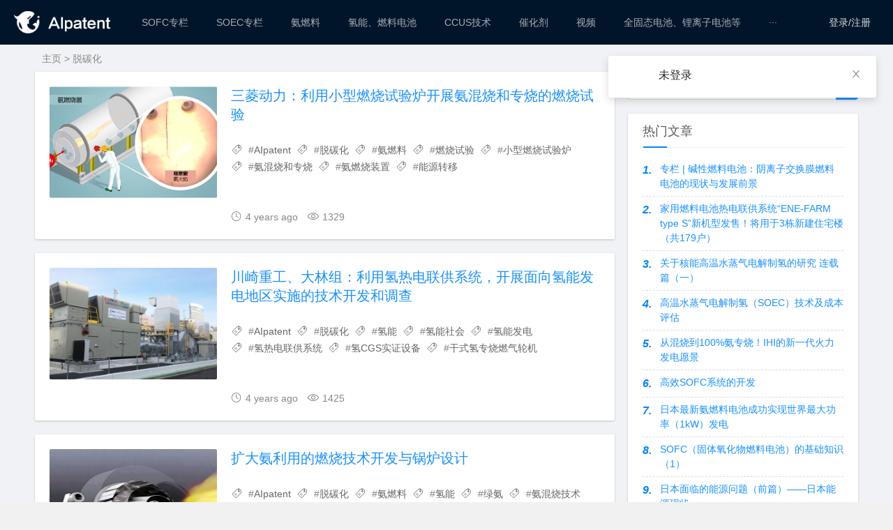

--- FILE ---
content_type: text/html; charset=utf-8
request_url: https://x.aipatent.com/tag/d4534f31-21cb-11ec-97f6-51413f99eaf3?current=3
body_size: 165662
content:
<!doctype html><html lang="zh" data-server-rendered="true"><head><title>脱碳化 - AIpatent研发情报汇编</title> <meta charset="utf-8"> <meta http-equiv="X-UA-Compatible" content="IE=edge"> <meta name="keywords" content="AIpatent · 脱碳化 · 氨燃料 · 燃烧试验 · 小型燃烧试验炉 · 氨混烧和专烧 · 氨燃烧装置 · 能源转移 · 氢能 · 氢能社会 · 氢能发电 · 氢热电联供系统 · 氢CGS实证设备 · 干式氢专烧燃气轮机 · 绿氨 · 氨混烧技术 · 蓝氨 · 燃料氨 · 氨利用 · 锅炉设计 · 氨供给设备 · 环境保护 · 可再生能源 · 碳循环 · 能源政策 · 碳中和 · 能源白皮书2021 · 能源安全 · 绿氢 · 实证设备 · 电解 · 地热制氢 · 地热发电机 · 甲烷化技术 · 甲烷化 · CO2合成甲烷 · 太阳能发电制氢 · 氢供应链 · 商业化调查 · 燃料电池 · 氢燃料电池 · FCV · FC车辆 · 制氢 · 专利分析 · 氢产业 · 电动化 · EV · 电动汽车（EV） · 氢发动机 · 氢燃料电池汽车（FCV） · 氨混烧实证 · 氢氨供应链 · 石脑油裂解炉 · 氨燃烧技术"> <meta name="description" content="三菱动力：利用小型燃烧试验炉开展氨混烧和专烧的燃烧试验 · 川崎重工、大林组：利用氢热电联供系统，开展面向氢能发电地区实施的技术开发和调查 · 扩大氨利用的燃烧技术开发与锅炉设计 · 了解日本能源政策的动向：《能源白皮书2021》 · 大林组：地热制氢实证设备开始运行！ · 东京瓦斯：将从明年3月开始进行利用CO2合成甲烷的实证试验 · 丸红、日立、松下等缔结协议，在福岛县浪江町利用氢能振兴城市建设 · 氢产业领域世界相关企业与大学研究机构专利分析！日本技术实力位居世界第一，研究投资中心为制氢和燃料电池 · FCV真的能成为救世主吗？——本田决定100%电动化以及丰田推进氢发动机的动向 · IHI&amp;出光兴产：利用旧炼油厂的现有设备构建氨供应链"> <meta http-equiv="content-type" content="text/html;charset=utf-8"> <meta name="viewport" content="initial-scale=1, maximum-scale=1, user-scalable=no, minimal-ui"> <meta name="msapplication-TileImage" content="images/icons/icon-144x144.png"> <meta name="msapplication-TileColor" content="#2F3BA2"> <meta name="apple-mobile-web-app-capable" content="yes"> <meta name="apple-mobile-web-app-status-bar-style" content="black"> <meta name="apple-mobile-web-app-title" content="Weather PWA"> <link rel="apple-touch-icon" href="/logo.png"> <link rel="shortcut icon" href="/favicon.ico" type="image/x-icon"><link rel="stylesheet" href="/public/static/css/common.64c9dd3e.css"><link rel="stylesheet" href="/public/static/css/list/index.f050a174.css"></head> <body><div id="app" data-server-rendered="true"><div class="main"><section id="components-layout-demo-fixed" class="ant-layout"><header class="ant-layout-header"><header class="header"><div class="container"><a href="/" class="logo-area"><img src="/public/static/img/logo.8a76f81c.png" alt="AIptent-logo" class="img"></a> <div class="m-nav-btn"><i class="iconfont icon-category"></i></div> <!----> <div class="rightContent"><span class="ant-pro-global-header-index-action ant-dropdown-trigger"><!----> <!----></span></div></div></header></header> <main class="ant-layout-content"><div class="main-view"><div><div><nav class="breadcrumb container"><a href="/" title="主页">主页</a> &gt;
        <a href="/tag/d4534f31-21cb-11ec-97f6-51413f99eaf3" title="脱碳化">脱碳化</a></nav> <div id="content" class="content container clearfix"><section id="mainbox" class="fl br mb"><div class="new-post"><div><article class="article-list br mb sb clearfix"><figure class="figure fl"><a href="/三菱动力：利用小型燃烧试验炉开展氨混烧和专烧的燃烧试验/d60a9c20-21cb-11ec-97f6-51413f99eaf3" target="_blank" title="三菱动力：利用小型燃烧试验炉开展氨混烧和专烧的燃烧试验" class="thumbnail"><img src="/public/FileRecv/2021/09/2-1-7.png" alt="三菱动力：利用小型燃烧试验炉开展氨混烧和专烧的燃烧试验" class="img-cover br"></a></figure> <div class="content"><h2 class="title m-multi-ellipsis"><a href="/三菱动力：利用小型燃烧试验炉开展氨混烧和专烧的燃烧试验/d60a9c20-21cb-11ec-97f6-51413f99eaf3" target="_blank" title="三菱动力：利用小型燃烧试验炉开展氨混烧和专烧的燃烧试验">三菱动力：利用小型燃烧试验炉开展氨混烧和专烧的燃烧试验</a></h2> <p class="intro hidden-sm"><span class="hidden-sm-md-lg tag ellipsis"><i class="iconfont icon-tag"></i> #<a href="/tag/d3c9faf0-21cb-11ec-97f6-51413f99eaf3" target="_blank" title="AIpatent">AIpatent</a></span><span class="hidden-sm-md-lg tag ellipsis"><i class="iconfont icon-tag"></i> #<a href="/tag/d4534f31-21cb-11ec-97f6-51413f99eaf3" target="_blank" title="脱碳化">脱碳化</a></span><span class="hidden-sm-md-lg tag ellipsis"><i class="iconfont icon-tag"></i> #<a href="/tag/d475cb50-21cb-11ec-97f6-51413f99eaf3" target="_blank" title="氨燃料">氨燃料</a></span><span class="hidden-sm-md-lg tag ellipsis"><i class="iconfont icon-tag"></i> #<a href="/tag/d53d8822-21cb-11ec-97f6-51413f99eaf3" target="_blank" title="燃烧试验">燃烧试验</a></span><span class="hidden-sm-md-lg tag ellipsis"><i class="iconfont icon-tag"></i> #<a href="/tag/d60a7510-21cb-11ec-97f6-51413f99eaf3" target="_blank" title="小型燃烧试验炉">小型燃烧试验炉</a></span><span class="hidden-sm-md-lg tag ellipsis"><i class="iconfont icon-tag"></i> #<a href="/tag/d60a7511-21cb-11ec-97f6-51413f99eaf3" target="_blank" title="氨混烧和专烧">氨混烧和专烧</a></span><span class="hidden-sm-md-lg tag ellipsis"><i class="iconfont icon-tag"></i> #<a href="/tag/d60a7512-21cb-11ec-97f6-51413f99eaf3" target="_blank" title="氨燃烧装置">氨燃烧装置</a></span><span class="hidden-sm-md-lg tag ellipsis"><i class="iconfont icon-tag"></i> #<a href="/tag/d60a7513-21cb-11ec-97f6-51413f99eaf3" target="_blank" title="能源转移">能源转移</a></span></p> <p class="data clearfix"><time datetime="2019-11-07" class="time fl"><i class="iconfont icon-time"></i>4 years ago</time> <span class="view fl"><i class="iconfont icon-view"></i>1329</span></p></div></article><article class="article-list br mb sb clearfix"><figure class="figure fl"><a href="/川崎重工、大林组：利用氢热电联供系统，开展面向氢能发电地区实施的技术开发和调查/d608a050-21cb-11ec-97f6-51413f99eaf3" target="_blank" title="川崎重工、大林组：利用氢热电联供系统，开展面向氢能发电地区实施的技术开发和调查" class="thumbnail"><img src="/public/FileRecv/2021/09/2-1-6.png" alt="川崎重工、大林组：利用氢热电联供系统，开展面向氢能发电地区实施的技术开发和调查" class="img-cover br"></a></figure> <div class="content"><h2 class="title m-multi-ellipsis"><a href="/川崎重工、大林组：利用氢热电联供系统，开展面向氢能发电地区实施的技术开发和调查/d608a050-21cb-11ec-97f6-51413f99eaf3" target="_blank" title="川崎重工、大林组：利用氢热电联供系统，开展面向氢能发电地区实施的技术开发和调查">川崎重工、大林组：利用氢热电联供系统，开展面向氢能发电地区实施的技术开发和调查</a></h2> <p class="intro hidden-sm"><span class="hidden-sm-md-lg tag ellipsis"><i class="iconfont icon-tag"></i> #<a href="/tag/d3c9faf0-21cb-11ec-97f6-51413f99eaf3" target="_blank" title="AIpatent">AIpatent</a></span><span class="hidden-sm-md-lg tag ellipsis"><i class="iconfont icon-tag"></i> #<a href="/tag/d4534f31-21cb-11ec-97f6-51413f99eaf3" target="_blank" title="脱碳化">脱碳化</a></span><span class="hidden-sm-md-lg tag ellipsis"><i class="iconfont icon-tag"></i> #<a href="/tag/d3f550b1-21cb-11ec-97f6-51413f99eaf3" target="_blank" title="氢能">氢能</a></span><span class="hidden-sm-md-lg tag ellipsis"><i class="iconfont icon-tag"></i> #<a href="/tag/d45487b1-21cb-11ec-97f6-51413f99eaf3" target="_blank" title="氢能社会">氢能社会</a></span><span class="hidden-sm-md-lg tag ellipsis"><i class="iconfont icon-tag"></i> #<a href="/tag/d4aa96f2-21cb-11ec-97f6-51413f99eaf3" target="_blank" title="氢能发电">氢能发电</a></span><span class="hidden-sm-md-lg tag ellipsis"><i class="iconfont icon-tag"></i> #<a href="/tag/d6087940-21cb-11ec-97f6-51413f99eaf3" target="_blank" title="氢热电联供系统">氢热电联供系统</a></span><span class="hidden-sm-md-lg tag ellipsis"><i class="iconfont icon-tag"></i> #<a href="/tag/d6087941-21cb-11ec-97f6-51413f99eaf3" target="_blank" title="氢CGS实证设备">氢CGS实证设备</a></span><span class="hidden-sm-md-lg tag ellipsis"><i class="iconfont icon-tag"></i> #<a href="/tag/d6087942-21cb-11ec-97f6-51413f99eaf3" target="_blank" title="干式氢专烧燃气轮机">干式氢专烧燃气轮机</a></span></p> <p class="data clearfix"><time datetime="2019-11-07" class="time fl"><i class="iconfont icon-time"></i>4 years ago</time> <span class="view fl"><i class="iconfont icon-view"></i>1425</span></p></div></article><article class="article-list br mb sb clearfix"><figure class="figure fl"><a href="/扩大氨利用的燃烧技术开发与锅炉设计/d5feb540-21cb-11ec-97f6-51413f99eaf3" target="_blank" title="扩大氨利用的燃烧技术开发与锅炉设计" class="thumbnail"><img src="/public/FileRecv/2021/09/0-1.png" alt="扩大氨利用的燃烧技术开发与锅炉设计" class="img-cover br"></a></figure> <div class="content"><h2 class="title m-multi-ellipsis"><a href="/扩大氨利用的燃烧技术开发与锅炉设计/d5feb540-21cb-11ec-97f6-51413f99eaf3" target="_blank" title="扩大氨利用的燃烧技术开发与锅炉设计">扩大氨利用的燃烧技术开发与锅炉设计</a></h2> <p class="intro hidden-sm"><span class="hidden-sm-md-lg tag ellipsis"><i class="iconfont icon-tag"></i> #<a href="/tag/d3c9faf0-21cb-11ec-97f6-51413f99eaf3" target="_blank" title="AIpatent">AIpatent</a></span><span class="hidden-sm-md-lg tag ellipsis"><i class="iconfont icon-tag"></i> #<a href="/tag/d4534f31-21cb-11ec-97f6-51413f99eaf3" target="_blank" title="脱碳化">脱碳化</a></span><span class="hidden-sm-md-lg tag ellipsis"><i class="iconfont icon-tag"></i> #<a href="/tag/d475cb50-21cb-11ec-97f6-51413f99eaf3" target="_blank" title="氨燃料">氨燃料</a></span><span class="hidden-sm-md-lg tag ellipsis"><i class="iconfont icon-tag"></i> #<a href="/tag/d3f550b1-21cb-11ec-97f6-51413f99eaf3" target="_blank" title="氢能">氢能</a></span><span class="hidden-sm-md-lg tag ellipsis"><i class="iconfont icon-tag"></i> #<a href="/tag/d545ec90-21cb-11ec-97f6-51413f99eaf3" target="_blank" title="绿氨">绿氨</a></span><span class="hidden-sm-md-lg tag ellipsis"><i class="iconfont icon-tag"></i> #<a href="/tag/d5a52390-21cb-11ec-97f6-51413f99eaf3" target="_blank" title="氨混烧技术">氨混烧技术</a></span><span class="hidden-sm-md-lg tag ellipsis"><i class="iconfont icon-tag"></i> #<a href="/tag/d5caacf2-21cb-11ec-97f6-51413f99eaf3" target="_blank" title="蓝氨">蓝氨</a></span><span class="hidden-sm-md-lg tag ellipsis"><i class="iconfont icon-tag"></i> #<a href="/tag/d5e7d1e0-21cb-11ec-97f6-51413f99eaf3" target="_blank" title="燃料氨">燃料氨</a></span><span class="hidden-sm-md-lg tag ellipsis"><i class="iconfont icon-tag"></i> #<a href="/tag/d5fe8e30-21cb-11ec-97f6-51413f99eaf3" target="_blank" title="氨利用">氨利用</a></span><span class="hidden-sm-md-lg tag ellipsis"><i class="iconfont icon-tag"></i> #<a href="/tag/d5fe8e31-21cb-11ec-97f6-51413f99eaf3" target="_blank" title="锅炉设计">锅炉设计</a></span><span class="hidden-sm-md-lg tag ellipsis"><i class="iconfont icon-tag"></i> #<a href="/tag/d5fe8e32-21cb-11ec-97f6-51413f99eaf3" target="_blank" title="氨供给设备">氨供给设备</a></span></p> <p class="data clearfix"><time datetime="2019-11-07" class="time fl"><i class="iconfont icon-time"></i>4 years ago</time> <span class="view fl"><i class="iconfont icon-view"></i>2008</span></p></div></article><article class="article-list br mb sb clearfix"><figure class="figure fl"><a href="/了解日本能源政策的动向：《能源白皮书2021》/d5e64b40-21cb-11ec-97f6-51413f99eaf3" target="_blank" title="了解日本能源政策的动向：《能源白皮书2021》" class="thumbnail"><img src="/public/FileRecv/2021/08/2-1.jpg" alt="了解日本能源政策的动向：《能源白皮书2021》" class="img-cover br"></a></figure> <div class="content"><h2 class="title m-multi-ellipsis"><a href="/了解日本能源政策的动向：《能源白皮书2021》/d5e64b40-21cb-11ec-97f6-51413f99eaf3" target="_blank" title="了解日本能源政策的动向：《能源白皮书2021》">了解日本能源政策的动向：《能源白皮书2021》</a></h2> <p class="intro hidden-sm"><span class="hidden-sm-md-lg tag ellipsis"><i class="iconfont icon-tag"></i> #<a href="/tag/d3c9faf0-21cb-11ec-97f6-51413f99eaf3" target="_blank" title="AIpatent">AIpatent</a></span><span class="hidden-sm-md-lg tag ellipsis"><i class="iconfont icon-tag"></i> #<a href="/tag/d4534f31-21cb-11ec-97f6-51413f99eaf3" target="_blank" title="脱碳化">脱碳化</a></span><span class="hidden-sm-md-lg tag ellipsis"><i class="iconfont icon-tag"></i> #<a href="/tag/d3f550b1-21cb-11ec-97f6-51413f99eaf3" target="_blank" title="氢能">氢能</a></span><span class="hidden-sm-md-lg tag ellipsis"><i class="iconfont icon-tag"></i> #<a href="/tag/d4648d40-21cb-11ec-97f6-51413f99eaf3" target="_blank" title="环境保护">环境保护</a></span><span class="hidden-sm-md-lg tag ellipsis"><i class="iconfont icon-tag"></i> #<a href="/tag/d3f66222-21cb-11ec-97f6-51413f99eaf3" target="_blank" title="可再生能源">可再生能源</a></span><span class="hidden-sm-md-lg tag ellipsis"><i class="iconfont icon-tag"></i> #<a href="/tag/d4b74124-21cb-11ec-97f6-51413f99eaf3" target="_blank" title="碳循环">碳循环</a></span><span class="hidden-sm-md-lg tag ellipsis"><i class="iconfont icon-tag"></i> #<a href="/tag/d4cac920-21cb-11ec-97f6-51413f99eaf3" target="_blank" title="能源政策">能源政策</a></span><span class="hidden-sm-md-lg tag ellipsis"><i class="iconfont icon-tag"></i> #<a href="/tag/d5044fb4-21cb-11ec-97f6-51413f99eaf3" target="_blank" title="碳中和">碳中和</a></span><span class="hidden-sm-md-lg tag ellipsis"><i class="iconfont icon-tag"></i> #<a href="/tag/d5e62430-21cb-11ec-97f6-51413f99eaf3" target="_blank" title="能源白皮书2021">能源白皮书2021</a></span><span class="hidden-sm-md-lg tag ellipsis"><i class="iconfont icon-tag"></i> #<a href="/tag/d5e62431-21cb-11ec-97f6-51413f99eaf3" target="_blank" title="能源安全">能源安全</a></span></p> <p class="data clearfix"><time datetime="2019-11-07" class="time fl"><i class="iconfont icon-time"></i>4 years ago</time> <span class="view fl"><i class="iconfont icon-view"></i>1397</span></p></div></article><article class="article-list br mb sb clearfix"><figure class="figure fl"><a href="/大林组：地热制氢实证设备开始运行！/d5e057d0-21cb-11ec-97f6-51413f99eaf3" target="_blank" title="大林组：地热制氢实证设备开始运行！" class="thumbnail"><img src="/public/FileRecv/2021/08/2-1.png" alt="大林组：地热制氢实证设备开始运行！" class="img-cover br"></a></figure> <div class="content"><h2 class="title m-multi-ellipsis"><a href="/大林组：地热制氢实证设备开始运行！/d5e057d0-21cb-11ec-97f6-51413f99eaf3" target="_blank" title="大林组：地热制氢实证设备开始运行！">大林组：地热制氢实证设备开始运行！</a></h2> <p class="intro hidden-sm"><span class="hidden-sm-md-lg tag ellipsis"><i class="iconfont icon-tag"></i> #<a href="/tag/d3c9faf0-21cb-11ec-97f6-51413f99eaf3" target="_blank" title="AIpatent">AIpatent</a></span><span class="hidden-sm-md-lg tag ellipsis"><i class="iconfont icon-tag"></i> #<a href="/tag/d4534f31-21cb-11ec-97f6-51413f99eaf3" target="_blank" title="脱碳化">脱碳化</a></span><span class="hidden-sm-md-lg tag ellipsis"><i class="iconfont icon-tag"></i> #<a href="/tag/d3f550b1-21cb-11ec-97f6-51413f99eaf3" target="_blank" title="氢能">氢能</a></span><span class="hidden-sm-md-lg tag ellipsis"><i class="iconfont icon-tag"></i> #<a href="/tag/d53598e2-21cb-11ec-97f6-51413f99eaf3" target="_blank" title="绿氢">绿氢</a></span><span class="hidden-sm-md-lg tag ellipsis"><i class="iconfont icon-tag"></i> #<a href="/tag/d5af0ea4-21cb-11ec-97f6-51413f99eaf3" target="_blank" title="实证设备">实证设备</a></span><span class="hidden-sm-md-lg tag ellipsis"><i class="iconfont icon-tag"></i> #<a href="/tag/d5bd3f72-21cb-11ec-97f6-51413f99eaf3" target="_blank" title="电解">电解</a></span><span class="hidden-sm-md-lg tag ellipsis"><i class="iconfont icon-tag"></i> #<a href="/tag/d5e030c0-21cb-11ec-97f6-51413f99eaf3" target="_blank" title="地热制氢">地热制氢</a></span><span class="hidden-sm-md-lg tag ellipsis"><i class="iconfont icon-tag"></i> #<a href="/tag/d5e030c1-21cb-11ec-97f6-51413f99eaf3" target="_blank" title="地热发电机">地热发电机</a></span></p> <p class="data clearfix"><time datetime="2019-11-07" class="time fl"><i class="iconfont icon-time"></i>4 years ago</time> <span class="view fl"><i class="iconfont icon-view"></i>1034</span></p></div></article><article class="article-list br mb sb clearfix"><figure class="figure fl"><a href="/东京瓦斯：将从明年3月开始进行利用CO2合成甲烷的实证试验/d5dc1210-21cb-11ec-97f6-51413f99eaf3" target="_blank" title="东京瓦斯：将从明年3月开始进行利用CO2合成甲烷的实证试验" class="thumbnail"><img src="/public/FileRecv/2021/07/2-1-17.png" alt="东京瓦斯：将从明年3月开始进行利用CO2合成甲烷的实证试验" class="img-cover br"></a></figure> <div class="content"><h2 class="title m-multi-ellipsis"><a href="/东京瓦斯：将从明年3月开始进行利用CO2合成甲烷的实证试验/d5dc1210-21cb-11ec-97f6-51413f99eaf3" target="_blank" title="东京瓦斯：将从明年3月开始进行利用CO2合成甲烷的实证试验">东京瓦斯：将从明年3月开始进行利用CO2合成甲烷的实证试验</a></h2> <p class="intro hidden-sm"><span class="hidden-sm-md-lg tag ellipsis"><i class="iconfont icon-tag"></i> #<a href="/tag/d3c9faf0-21cb-11ec-97f6-51413f99eaf3" target="_blank" title="AIpatent">AIpatent</a></span><span class="hidden-sm-md-lg tag ellipsis"><i class="iconfont icon-tag"></i> #<a href="/tag/d4534f31-21cb-11ec-97f6-51413f99eaf3" target="_blank" title="脱碳化">脱碳化</a></span><span class="hidden-sm-md-lg tag ellipsis"><i class="iconfont icon-tag"></i> #<a href="/tag/d3f550b1-21cb-11ec-97f6-51413f99eaf3" target="_blank" title="氢能">氢能</a></span><span class="hidden-sm-md-lg tag ellipsis"><i class="iconfont icon-tag"></i> #<a href="/tag/d5044fb4-21cb-11ec-97f6-51413f99eaf3" target="_blank" title="碳中和">碳中和</a></span><span class="hidden-sm-md-lg tag ellipsis"><i class="iconfont icon-tag"></i> #<a href="/tag/d5421c01-21cb-11ec-97f6-51413f99eaf3" target="_blank" title="甲烷化技术">甲烷化技术</a></span><span class="hidden-sm-md-lg tag ellipsis"><i class="iconfont icon-tag"></i> #<a href="/tag/d5452940-21cb-11ec-97f6-51413f99eaf3" target="_blank" title="甲烷化">甲烷化</a></span><span class="hidden-sm-md-lg tag ellipsis"><i class="iconfont icon-tag"></i> #<a href="/tag/d5dbeb00-21cb-11ec-97f6-51413f99eaf3" target="_blank" title="CO2合成甲烷">CO2合成甲烷</a></span><span class="hidden-sm-md-lg tag ellipsis"><i class="iconfont icon-tag"></i> #<a href="/tag/d5dbeb01-21cb-11ec-97f6-51413f99eaf3" target="_blank" title="太阳能发电制氢">太阳能发电制氢</a></span></p> <p class="data clearfix"><time datetime="2019-11-07" class="time fl"><i class="iconfont icon-time"></i>4 years ago</time> <span class="view fl"><i class="iconfont icon-view"></i>1215</span></p></div></article><article class="article-list br mb sb clearfix"><figure class="figure fl"><a href="/丸红、日立、松下等缔结协议，在福岛县浪江町利用氢能振兴城市建设/d5d4e620-21cb-11ec-97f6-51413f99eaf3" target="_blank" title="丸红、日立、松下等缔结协议，在福岛县浪江町利用氢能振兴城市建设" class="thumbnail"><img src="/public/FileRecv/2021/07/2-1-13.png" alt="丸红、日立、松下等缔结协议，在福岛县浪江町利用氢能振兴城市建设" class="img-cover br"></a></figure> <div class="content"><h2 class="title m-multi-ellipsis"><a href="/丸红、日立、松下等缔结协议，在福岛县浪江町利用氢能振兴城市建设/d5d4e620-21cb-11ec-97f6-51413f99eaf3" target="_blank" title="丸红、日立、松下等缔结协议，在福岛县浪江町利用氢能振兴城市建设">丸红、日立、松下等缔结协议，在福岛县浪江町利用氢能振兴城市建设</a></h2> <p class="intro hidden-sm"><span class="hidden-sm-md-lg tag ellipsis"><i class="iconfont icon-tag"></i> #<a href="/tag/d3c9faf0-21cb-11ec-97f6-51413f99eaf3" target="_blank" title="AIpatent">AIpatent</a></span><span class="hidden-sm-md-lg tag ellipsis"><i class="iconfont icon-tag"></i> #<a href="/tag/d4534f31-21cb-11ec-97f6-51413f99eaf3" target="_blank" title="脱碳化">脱碳化</a></span><span class="hidden-sm-md-lg tag ellipsis"><i class="iconfont icon-tag"></i> #<a href="/tag/d3f550b1-21cb-11ec-97f6-51413f99eaf3" target="_blank" title="氢能">氢能</a></span><span class="hidden-sm-md-lg tag ellipsis"><i class="iconfont icon-tag"></i> #<a href="/tag/d45487b1-21cb-11ec-97f6-51413f99eaf3" target="_blank" title="氢能社会">氢能社会</a></span><span class="hidden-sm-md-lg tag ellipsis"><i class="iconfont icon-tag"></i> #<a href="/tag/d4b1c2e2-21cb-11ec-97f6-51413f99eaf3" target="_blank" title="氢供应链">氢供应链</a></span><span class="hidden-sm-md-lg tag ellipsis"><i class="iconfont icon-tag"></i> #<a href="/tag/d5d4bf10-21cb-11ec-97f6-51413f99eaf3" target="_blank" title="商业化调查">商业化调查</a></span></p> <p class="data clearfix"><time datetime="2019-11-07" class="time fl"><i class="iconfont icon-time"></i>5 years ago</time> <span class="view fl"><i class="iconfont icon-view"></i>973</span></p></div></article><article class="article-list br mb sb clearfix"><figure class="figure fl"><a href="/氢产业领域世界相关企业与大学研究机构专利分析！日本技术实力位居世界第一，研究投资中心为制氢和燃料电池/d5d13ca0-21cb-11ec-97f6-51413f99eaf3" target="_blank" title="氢产业领域世界相关企业与大学研究机构专利分析！日本技术实力位居世界第一，研究投资中心为制氢和燃料电池" class="thumbnail"><img src="/public/FileRecv/2021/07/图.png" alt="氢产业领域世界相关企业与大学研究机构专利分析！日本技术实力位居世界第一，研究投资中心为制氢和燃料电池" class="img-cover br"></a></figure> <div class="content"><h2 class="title m-multi-ellipsis"><a href="/氢产业领域世界相关企业与大学研究机构专利分析！日本技术实力位居世界第一，研究投资中心为制氢和燃料电池/d5d13ca0-21cb-11ec-97f6-51413f99eaf3" target="_blank" title="氢产业领域世界相关企业与大学研究机构专利分析！日本技术实力位居世界第一，研究投资中心为制氢和燃料电池">氢产业领域世界相关企业与大学研究机构专利分析！日本技术实力位居世界第一，研究投资中心为制氢和燃料电池</a></h2> <p class="intro hidden-sm"><span class="hidden-sm-md-lg tag ellipsis"><i class="iconfont icon-tag"></i> #<a href="/tag/d3c9faf0-21cb-11ec-97f6-51413f99eaf3" target="_blank" title="AIpatent">AIpatent</a></span><span class="hidden-sm-md-lg tag ellipsis"><i class="iconfont icon-tag"></i> #<a href="/tag/d4534f31-21cb-11ec-97f6-51413f99eaf3" target="_blank" title="脱碳化">脱碳化</a></span><span class="hidden-sm-md-lg tag ellipsis"><i class="iconfont icon-tag"></i> #<a href="/tag/d3f550b1-21cb-11ec-97f6-51413f99eaf3" target="_blank" title="氢能">氢能</a></span><span class="hidden-sm-md-lg tag ellipsis"><i class="iconfont icon-tag"></i> #<a href="/tag/d3c7d810-21cb-11ec-97f6-51413f99eaf3" target="_blank" title="燃料电池">燃料电池</a></span><span class="hidden-sm-md-lg tag ellipsis"><i class="iconfont icon-tag"></i> #<a href="/tag/d4189021-21cb-11ec-97f6-51413f99eaf3" target="_blank" title="氢燃料电池">氢燃料电池</a></span><span class="hidden-sm-md-lg tag ellipsis"><i class="iconfont icon-tag"></i> #<a href="/tag/d3d2d491-21cb-11ec-97f6-51413f99eaf3" target="_blank" title="FCV">FCV</a></span><span class="hidden-sm-md-lg tag ellipsis"><i class="iconfont icon-tag"></i> #<a href="/tag/d4403c62-21cb-11ec-97f6-51413f99eaf3" target="_blank" title="FC车辆">FC车辆</a></span><span class="hidden-sm-md-lg tag ellipsis"><i class="iconfont icon-tag"></i> #<a href="/tag/d4440cf1-21cb-11ec-97f6-51413f99eaf3" target="_blank" title="制氢">制氢</a></span><span class="hidden-sm-md-lg tag ellipsis"><i class="iconfont icon-tag"></i> #<a href="/tag/d5298af1-21cb-11ec-97f6-51413f99eaf3" target="_blank" title="专利分析">专利分析</a></span><span class="hidden-sm-md-lg tag ellipsis"><i class="iconfont icon-tag"></i> #<a href="/tag/d5d11590-21cb-11ec-97f6-51413f99eaf3" target="_blank" title="氢产业">氢产业</a></span></p> <p class="data clearfix"><time datetime="2019-11-07" class="time fl"><i class="iconfont icon-time"></i>5 years ago</time> <span class="view fl"><i class="iconfont icon-view"></i>1170</span></p></div></article><article class="article-list br mb sb clearfix"><figure class="figure fl"><a href="/FCV真的能成为救世主吗？——本田决定100电动化以及丰田推进氢发动机的动向/d5cfb600-21cb-11ec-97f6-51413f99eaf3" target="_blank" title="FCV真的能成为救世主吗？——本田决定100%电动化以及丰田推进氢发动机的动向" class="thumbnail"><img src="/public/FileRecv/2021/07/1-1-3.png" alt="FCV真的能成为救世主吗？——本田决定100%电动化以及丰田推进氢发动机的动向" class="img-cover br"></a></figure> <div class="content"><h2 class="title m-multi-ellipsis"><a href="/FCV真的能成为救世主吗？——本田决定100电动化以及丰田推进氢发动机的动向/d5cfb600-21cb-11ec-97f6-51413f99eaf3" target="_blank" title="FCV真的能成为救世主吗？——本田决定100%电动化以及丰田推进氢发动机的动向">FCV真的能成为救世主吗？——本田决定100%电动化以及丰田推进氢发动机的动向</a></h2> <p class="intro hidden-sm"><span class="hidden-sm-md-lg tag ellipsis"><i class="iconfont icon-tag"></i> #<a href="/tag/d3c9faf0-21cb-11ec-97f6-51413f99eaf3" target="_blank" title="AIpatent">AIpatent</a></span><span class="hidden-sm-md-lg tag ellipsis"><i class="iconfont icon-tag"></i> #<a href="/tag/d4534f31-21cb-11ec-97f6-51413f99eaf3" target="_blank" title="脱碳化">脱碳化</a></span><span class="hidden-sm-md-lg tag ellipsis"><i class="iconfont icon-tag"></i> #<a href="/tag/d4189021-21cb-11ec-97f6-51413f99eaf3" target="_blank" title="氢燃料电池">氢燃料电池</a></span><span class="hidden-sm-md-lg tag ellipsis"><i class="iconfont icon-tag"></i> #<a href="/tag/d3d2d491-21cb-11ec-97f6-51413f99eaf3" target="_blank" title="FCV">FCV</a></span><span class="hidden-sm-md-lg tag ellipsis"><i class="iconfont icon-tag"></i> #<a href="/tag/d3f1a730-21cb-11ec-97f6-51413f99eaf3" target="_blank" title="电动化">电动化</a></span><span class="hidden-sm-md-lg tag ellipsis"><i class="iconfont icon-tag"></i> #<a href="/tag/d3cc44e0-21cb-11ec-97f6-51413f99eaf3" target="_blank" title="EV">EV</a></span><span class="hidden-sm-md-lg tag ellipsis"><i class="iconfont icon-tag"></i> #<a href="/tag/d4764080-21cb-11ec-97f6-51413f99eaf3" target="_blank" title="电动汽车（EV）">电动汽车（EV）</a></span><span class="hidden-sm-md-lg tag ellipsis"><i class="iconfont icon-tag"></i> #<a href="/tag/d53d8821-21cb-11ec-97f6-51413f99eaf3" target="_blank" title="氢发动机">氢发动机</a></span><span class="hidden-sm-md-lg tag ellipsis"><i class="iconfont icon-tag"></i> #<a href="/tag/d5cf67e0-21cb-11ec-97f6-51413f99eaf3" target="_blank" title="氢燃料电池汽车（FCV）">氢燃料电池汽车（FCV）</a></span></p> <p class="data clearfix"><time datetime="2019-11-07" class="time fl"><i class="iconfont icon-time"></i>5 years ago</time> <span class="view fl"><i class="iconfont icon-view"></i>1085</span></p></div></article><article class="article-list br mb sb clearfix"><figure class="figure fl"><a href="/IHI出光兴产：利用旧炼油厂的现有设备构建氨供应链/d5cad400-21cb-11ec-97f6-51413f99eaf3" target="_blank" title="IHI&amp;出光兴产：利用旧炼油厂的现有设备构建氨供应链" class="thumbnail"><img src="/public/FileRecv/2021/07/2-1-6.png" alt="IHI&amp;出光兴产：利用旧炼油厂的现有设备构建氨供应链" class="img-cover br"></a></figure> <div class="content"><h2 class="title m-multi-ellipsis"><a href="/IHI出光兴产：利用旧炼油厂的现有设备构建氨供应链/d5cad400-21cb-11ec-97f6-51413f99eaf3" target="_blank" title="IHI&amp;出光兴产：利用旧炼油厂的现有设备构建氨供应链">IHI&amp;出光兴产：利用旧炼油厂的现有设备构建氨供应链</a></h2> <p class="intro hidden-sm"><span class="hidden-sm-md-lg tag ellipsis"><i class="iconfont icon-tag"></i> #<a href="/tag/d3c9faf0-21cb-11ec-97f6-51413f99eaf3" target="_blank" title="AIpatent">AIpatent</a></span><span class="hidden-sm-md-lg tag ellipsis"><i class="iconfont icon-tag"></i> #<a href="/tag/d4534f31-21cb-11ec-97f6-51413f99eaf3" target="_blank" title="脱碳化">脱碳化</a></span><span class="hidden-sm-md-lg tag ellipsis"><i class="iconfont icon-tag"></i> #<a href="/tag/d475cb50-21cb-11ec-97f6-51413f99eaf3" target="_blank" title="氨燃料">氨燃料</a></span><span class="hidden-sm-md-lg tag ellipsis"><i class="iconfont icon-tag"></i> #<a href="/tag/d3f550b1-21cb-11ec-97f6-51413f99eaf3" target="_blank" title="氢能">氢能</a></span><span class="hidden-sm-md-lg tag ellipsis"><i class="iconfont icon-tag"></i> #<a href="/tag/d545ec90-21cb-11ec-97f6-51413f99eaf3" target="_blank" title="绿氨">绿氨</a></span><span class="hidden-sm-md-lg tag ellipsis"><i class="iconfont icon-tag"></i> #<a href="/tag/d5caacf2-21cb-11ec-97f6-51413f99eaf3" target="_blank" title="蓝氨">蓝氨</a></span><span class="hidden-sm-md-lg tag ellipsis"><i class="iconfont icon-tag"></i> #<a href="/tag/d5044fb4-21cb-11ec-97f6-51413f99eaf3" target="_blank" title="碳中和">碳中和</a></span><span class="hidden-sm-md-lg tag ellipsis"><i class="iconfont icon-tag"></i> #<a href="/tag/d5a52391-21cb-11ec-97f6-51413f99eaf3" target="_blank" title="氨混烧实证">氨混烧实证</a></span><span class="hidden-sm-md-lg tag ellipsis"><i class="iconfont icon-tag"></i> #<a href="/tag/d5caacf0-21cb-11ec-97f6-51413f99eaf3" target="_blank" title="氢氨供应链">氢氨供应链</a></span><span class="hidden-sm-md-lg tag ellipsis"><i class="iconfont icon-tag"></i> #<a href="/tag/d5caacf1-21cb-11ec-97f6-51413f99eaf3" target="_blank" title="石脑油裂解炉">石脑油裂解炉</a></span><span class="hidden-sm-md-lg tag ellipsis"><i class="iconfont icon-tag"></i> #<a href="/tag/d5caacf3-21cb-11ec-97f6-51413f99eaf3" target="_blank" title="氨燃烧技术">氨燃烧技术</a></span></p> <p class="data clearfix"><time datetime="2019-11-07" class="time fl"><i class="iconfont icon-time"></i>5 years ago</time> <span class="view fl"><i class="iconfont icon-view"></i>1147</span></p></div></article></div></div> <ul unselectable="unselectable" class="pagebar ant-pagination"><li title="上一页" tabIndex="0" class=" ant-pagination-prev"><a class="ant-pagination-item-link"><i aria-label="图标: left" class="anticon anticon-left"><svg viewBox="64 64 896 896" focusable="false" data-icon="left" width="1em" height="1em" fill="currentColor" aria-hidden="true"><path d="M724 218.3V141c0-6.7-7.7-10.4-12.9-6.3L260.3 486.8a31.86 31.86 0 0 0 0 50.3l450.8 352.1c5.3 4.1 12.9.4 12.9-6.3v-77.3c0-4.9-2.3-9.6-6.1-12.6l-360-281 360-281.1c3.8-3 6.1-7.7 6.1-12.6z"></path></svg></i></a></li><li title="1" tabIndex="0" class="ant-pagination-item ant-pagination-item-1"><a href="?current=1">1</a></li><li title="2" tabIndex="0" class="ant-pagination-item ant-pagination-item-2"><a href="?current=2">2</a></li><li title="3" tabIndex="0" class="ant-pagination-item ant-pagination-item-3 ant-pagination-item-active"><a href="?current=3">3</a></li><li title="4" tabIndex="0" class="ant-pagination-item ant-pagination-item-4"><a href="?current=4">4</a></li><li title="5" tabIndex="0" class="ant-pagination-item ant-pagination-item-5"><a href="?current=5">5</a></li><li title="6" tabIndex="0" class="ant-pagination-item ant-pagination-item-6"><a href="?current=6">6</a></li><li title="下一页" tabIndex="0" class=" ant-pagination-next"><a class="ant-pagination-item-link"><i aria-label="图标: right" class="anticon anticon-right"><svg viewBox="64 64 896 896" focusable="false" data-icon="right" width="1em" height="1em" fill="currentColor" aria-hidden="true"><path d="M765.7 486.8L314.9 134.7A7.97 7.97 0 0 0 302 141v77.3c0 4.9 2.3 9.6 6.1 12.6l360 281.1-360 281.1c-3.9 3-6.1 7.7-6.1 12.6V883c0 6.7 7.7 10.4 12.9 6.3l450.8-352.1a31.96 31.96 0 0 0 0-50.4z"></path></svg></i></a></li><li class="ant-pagination-options"><div class="ant-pagination-options-quick-jumper">跳至<input type="text" value="">页</div></li></ul></section> <aside id="sidebar" class="hidden-sm-md-lg fr"><div class="theiaStickySidebar"><span class="mb ant-input-search ant-input-search-enter-button ant-input-search-large ant-input-group-wrapper ant-input-group-wrapper-lg"><span class="ant-input-wrapper ant-input-group"><input placeholder="搜索文章" type="text" value="" class="ant-input ant-input-lg"><span class="ant-input-group-addon"><button type="button" class="ant-btn ant-btn-primary ant-btn-lg ant-input-search-button"><i aria-label="图标: search" class="anticon anticon-search"><!----></i></button></span></span></span> <section id="aside_hot" class="widget widget_aside_hot sb br mb"><p class="c-title mb"><span class="name">热门文章</span></p> <ul class="widget-content aside_hot"><li class="clearfix"><span class="list list-1">1.</span><a href="/专栏 | 碱性燃料电池：阴离子交换膜燃料电池的现状与发展前景/d4eef2f0-21cb-11ec-97f6-51413f99eaf3" target="_blank" title="专栏 | 碱性燃料电池：阴离子交换膜燃料电池的现状与发展前景">专栏 | 碱性燃料电池：阴离子交换膜燃料电池的现状与发展前景</a></li><li class="clearfix"><span class="list list-1">2.</span><a href="/家用燃料电池热电联供系统“ENE-FARM type S”新机型发售！将用于3栋新建住宅楼（共179户）/d4677371-21cb-11ec-97f6-51413f99eaf3" target="_blank" title="家用燃料电池热电联供系统“ENE-FARM type S”新机型发售！将用于3栋新建住宅楼（共179户）">家用燃料电池热电联供系统“ENE-FARM type S”新机型发售！将用于3栋新建住宅楼（共179户）</a></li><li class="clearfix"><span class="list list-1">3.</span><a href="/关于核能高温水蒸气电解制氢的研究   连载篇（一）/d4443400-21cb-11ec-97f6-51413f99eaf3" target="_blank" title="关于核能高温水蒸气电解制氢的研究   连载篇（一）">关于核能高温水蒸气电解制氢的研究   连载篇（一）</a></li><li class="clearfix"><span class="list list-1">4.</span><a href="/高温水蒸气电解制氢（SOEC）技术及成本评估/d601c280-21cb-11ec-97f6-51413f99eaf3" target="_blank" title="高温水蒸气电解制氢（SOEC）技术及成本评估">高温水蒸气电解制氢（SOEC）技术及成本评估</a></li><li class="clearfix"><span class="list list-1">5.</span><a href="/从混烧到100氨专烧！IHI的新一代火力发电愿景/d5c52eb0-21cb-11ec-97f6-51413f99eaf3" target="_blank" title="从混烧到100%氨专烧！IHI的新一代火力发电愿景">从混烧到100%氨专烧！IHI的新一代火力发电愿景</a></li><li class="clearfix"><span class="list list-1">6.</span><a href="/高效SOFC系统的开发/d4f3d4f0-21cb-11ec-97f6-51413f99eaf3" target="_blank" title="高效SOFC系统的开发">高效SOFC系统的开发</a></li><li class="clearfix"><span class="list list-1">7.</span><a href="/日本最新氨燃料电池成功实现世界最大功率（1kW）发电/d42a1c50-21cb-11ec-97f6-51413f99eaf3" target="_blank" title="日本最新氨燃料电池成功实现世界最大功率（1kW）发电">日本最新氨燃料电池成功实现世界最大功率（1kW）发电</a></li><li class="clearfix"><span class="list list-1">8.</span><a href="/SOFC（固体氧化物燃料电池）的基础知识（1）/d4389b44-21cb-11ec-97f6-51413f99eaf3" target="_blank" title="SOFC（固体氧化物燃料电池）的基础知识（1）">SOFC（固体氧化物燃料电池）的基础知识（1）</a></li><li class="clearfix"><span class="list list-1">9.</span><a href="/日本面临的能源问题（前篇）——日本能源现状/d47dba90-21cb-11ec-97f6-51413f99eaf3" target="_blank" title="日本面临的能源问题（前篇）——日本能源现状">日本面临的能源问题（前篇）——日本能源现状</a></li><li class="clearfix"><span class="list list-1">10.</span><a href="/日本固态电池第一人的专利申请之路/d4147170-21cb-11ec-97f6-51413f99eaf3" target="_blank" title="日本固态电池第一人的专利申请之路">日本固态电池第一人的专利申请之路</a></li></ul></section> <section id="divTags" class="widget widget_tags sb br mb"><p class="c-title mb"><span class="name">热门标签</span></p> <ul class="widget-content divTags"><li><a href="/tag/d3c9faf0-21cb-11ec-97f6-51413f99eaf3" target="_blank" title="AIpatent">AIpatent<span class="tag-count"> (694)</span></a></li><li><a href="/tag/d3f550b1-21cb-11ec-97f6-51413f99eaf3" target="_blank" title="氢能">氢能<span class="tag-count"> (307)</span></a></li><li><a href="/tag/d3c7d810-21cb-11ec-97f6-51413f99eaf3" target="_blank" title="燃料电池">燃料电池<span class="tag-count"> (214)</span></a></li><li><a href="/tag/d4189021-21cb-11ec-97f6-51413f99eaf3" target="_blank" title="氢燃料电池">氢燃料电池<span class="tag-count"> (136)</span></a></li><li><a href="/tag/d432f5f0-21cb-11ec-97f6-51413f99eaf3" target="_blank" title="材料结构">材料结构<span class="tag-count"> (132)</span></a></li><li><a href="/tag/d5044fb4-21cb-11ec-97f6-51413f99eaf3" target="_blank" title="碳中和">碳中和<span class="tag-count"> (124)</span></a></li><li><a href="/tag/d3d2d491-21cb-11ec-97f6-51413f99eaf3" target="_blank" title="FCV">FCV<span class="tag-count"> (110)</span></a></li><li><a href="/tag/d3f66222-21cb-11ec-97f6-51413f99eaf3" target="_blank" title="可再生能源">可再生能源<span class="tag-count"> (105)</span></a></li><li><a href="/tag/d3d48241-21cb-11ec-97f6-51413f99eaf3" target="_blank" title="锂离子电池">锂离子电池<span class="tag-count"> (105)</span></a></li><li><a href="/tag/d3c87450-21cb-11ec-97f6-51413f99eaf3" target="_blank" title="新能源汽车">新能源汽车<span class="tag-count"> (103)</span></a></li><li><a href="/tag/d3cc44e0-21cb-11ec-97f6-51413f99eaf3" target="_blank" title="EV">EV<span class="tag-count"> (95)</span></a></li><li><a href="/tag/d3d74160-21cb-11ec-97f6-51413f99eaf3" target="_blank" title="全固态电池">全固态电池<span class="tag-count"> (95)</span></a></li><li><a href="/tag/d3b401f0-21cb-11ec-97f6-51413f99eaf3" target="_blank" title="汽车电池">汽车电池<span class="tag-count"> (88)</span></a></li><li><a href="/tag/d437b0e0-21cb-11ec-97f6-51413f99eaf3" target="_blank" title="催化剂">催化剂<span class="tag-count"> (85)</span></a></li><li><a href="/tag/d3c9faf2-21cb-11ec-97f6-51413f99eaf3" target="_blank" title="电动汽车">电动汽车<span class="tag-count"> (84)</span></a></li><li><a href="/tag/d3cce120-21cb-11ec-97f6-51413f99eaf3" target="_blank" title="丰田">丰田<span class="tag-count"> (82)</span></a></li><li><a href="/tag/d3d8c800-21cb-11ec-97f6-51413f99eaf3" target="_blank" title="固态电池">固态电池<span class="tag-count"> (81)</span></a></li><li><a href="/tag/d475cb50-21cb-11ec-97f6-51413f99eaf3" target="_blank" title="氨燃料">氨燃料<span class="tag-count"> (79)</span></a></li><li><a href="/tag/d3dfcce0-21cb-11ec-97f6-51413f99eaf3" target="_blank" title="SOFC">SOFC<span class="tag-count"> (69)</span></a></li><li><a href="/tag/d53598e2-21cb-11ec-97f6-51413f99eaf3" target="_blank" title="绿氢">绿氢<span class="tag-count"> (69)</span></a></li><li><a href="/tag/d3cf7930-21cb-11ec-97f6-51413f99eaf3" target="_blank" title="燃料电池汽车">燃料电池汽车<span class="tag-count"> (63)</span></a></li><li><a href="/tag/d3b75d50-21cb-11ec-97f6-51413f99eaf3" target="_blank" title="未分类">未分类<span class="tag-count"> (55)</span></a></li><li><a href="/tag/d4534f31-21cb-11ec-97f6-51413f99eaf3" target="_blank" title="脱碳化">脱碳化<span class="tag-count"> (53)</span></a></li><li><a href="/tag/d4559922-21cb-11ec-97f6-51413f99eaf3" target="_blank" title="脱碳">脱碳<span class="tag-count"> (51)</span></a></li><li><a href="/tag/d4648d40-21cb-11ec-97f6-51413f99eaf3" target="_blank" title="环境保护">环境保护<span class="tag-count"> (48)</span></a></li><li><a href="/tag/d45487b1-21cb-11ec-97f6-51413f99eaf3" target="_blank" title="氢能社会">氢能社会<span class="tag-count"> (48)</span></a></li><li><a href="/tag/d431bd70-21cb-11ec-97f6-51413f99eaf3" target="_blank" title="加氢站">加氢站<span class="tag-count"> (47)</span></a></li><li><a href="/tag/d3f3ca12-21cb-11ec-97f6-51413f99eaf3" target="_blank" title="固体电解质">固体电解质<span class="tag-count"> (43)</span></a></li><li><a href="/tag/d3fe5160-21cb-11ec-97f6-51413f99eaf3" target="_blank" title="氢气">氢气<span class="tag-count"> (40)</span></a></li><li><a href="/tag/d4666200-21cb-11ec-97f6-51413f99eaf3" target="_blank" title="氨">氨<span class="tag-count"> (40)</span></a></li></ul></section></div></aside></div></div></div></div></main> <footer class="ant-layout-footer" style="text-align:center;"><div class="footer"><div class="links"><a href="https://www.aipatent.com/about" target="_blank">关于我们</a> <a href="https://www.aipatent.com/help" target="_blank">帮助指南</a> <a href="https://www.aipatent.com/product" target="_blank">相关产品</a></div> <p><a href="https://beian.miit.gov.cn/#/Integrated/index" target="_blank">© 2017-2026 AIpatent 京ICP备16019719号</a></p></div></footer></section></div></div> <script type="text/javascript">
                            var _paq = _paq || [];
                            /* tracker methods like &quot;setCustomDimension&quot; should be called before &quot;trackPageView&quot; */
                            _paq.push(['trackPageView']);
                            _paq.push(['enableLinkTracking']);
                            (function () {
                                var u = '//piwik.aipatent.com/';
                                _paq.push(['setTrackerUrl', u + 'piwik.php']);
                                _paq.push(['setSiteId', '5']);
                                var d = document, g = d.createElement('script'), s = d.getElementsByTagName('script')[0];
                                g.type = 'text/javascript';
                                g.async = true;
                                g.defer = true;
                                g.src = u + 'piwik.js';
                                s.parentNode.insertBefore(g, s);
                            })();
                        </script><script> window.__INITIAL_STATE__= {"locale":"zh","origin":"http:\u002F\u002Fx.aipatent.com","zh_url":"\u002Fzh\u002Ftag\u002Fd4534f31-21cb-11ec-97f6-51413f99eaf3?current=3","jp_url":"\u002Fjp\u002Ftag\u002Fd4534f31-21cb-11ec-97f6-51413f99eaf3?current=3","en_url":"\u002Fen\u002Ftag\u002Fd4534f31-21cb-11ec-97f6-51413f99eaf3?current=3","meta":{"title":"脱碳化 - AIpatent研发情报汇编","keywords":"AIpatent · 脱碳化 · 氨燃料 · 燃烧试验 · 小型燃烧试验炉 · 氨混烧和专烧 · 氨燃烧装置 · 能源转移 · 氢能 · 氢能社会 · 氢能发电 · 氢热电联供系统 · 氢CGS实证设备 · 干式氢专烧燃气轮机 · 绿氨 · 氨混烧技术 · 蓝氨 · 燃料氨 · 氨利用 · 锅炉设计 · 氨供给设备 · 环境保护 · 可再生能源 · 碳循环 · 能源政策 · 碳中和 · 能源白皮书2021 · 能源安全 · 绿氢 · 实证设备 · 电解 · 地热制氢 · 地热发电机 · 甲烷化技术 · 甲烷化 · CO2合成甲烷 · 太阳能发电制氢 · 氢供应链 · 商业化调查 · 燃料电池 · 氢燃料电池 · FCV · FC车辆 · 制氢 · 专利分析 · 氢产业 · 电动化 · EV · 电动汽车（EV） · 氢发动机 · 氢燃料电池汽车（FCV） · 氨混烧实证 · 氢氨供应链 · 石脑油裂解炉 · 氨燃烧技术","description":"三菱动力：利用小型燃烧试验炉开展氨混烧和专烧的燃烧试验 · 川崎重工、大林组：利用氢热电联供系统，开展面向氢能发电地区实施的技术开发和调查 · 扩大氨利用的燃烧技术开发与锅炉设计 · 了解日本能源政策的动向：《能源白皮书2021》 · 大林组：地热制氢实证设备开始运行！ · 东京瓦斯：将从明年3月开始进行利用CO2合成甲烷的实证试验 · 丸红、日立、松下等缔结协议，在福岛县浪江町利用氢能振兴城市建设 · 氢产业领域世界相关企业与大学研究机构专利分析！日本技术实力位居世界第一，研究投资中心为制氢和燃料电池 · FCV真的能成为救世主吗？——本田决定100%电动化以及丰田推进氢发动机的动向 · IHI&出光兴产：利用旧炼油厂的现有设备构建氨供应链"},"breadcrumb":[{"name":"脱碳化","url":"\u002Ftag\u002Fd4534f31-21cb-11ec-97f6-51413f99eaf3"}],"current":"3","pageSize":10,"categoryList":[{"id":"d3475d70-21cb-11ec-97f6-51413f99eaf3","title":"催化剂","parentId":null,"next":"d3470f50-21cb-11ec-97f6-51413f99eaf3"},{"id":"d347ab90-21cb-11ec-97f6-51413f99eaf3","title":"CCUS技术","parentId":null,"next":"d3475d70-21cb-11ec-97f6-51413f99eaf3"},{"id":"d347d2a0-21cb-11ec-97f6-51413f99eaf3","title":"氢能、燃料电池","parentId":null,"next":"d347ab90-21cb-11ec-97f6-51413f99eaf3"},{"id":"d34820c0-21cb-11ec-97f6-51413f99eaf3","title":"氨燃料","parentId":null,"next":"d347d2a0-21cb-11ec-97f6-51413f99eaf3"},{"id":"d34847d0-21cb-11ec-97f6-51413f99eaf3","title":"SOEC专栏","parentId":null,"next":"d34820c0-21cb-11ec-97f6-51413f99eaf3"},{"id":"d34895f0-21cb-11ec-97f6-51413f99eaf3","title":"SOFC专栏","parentId":null,"next":"d34847d0-21cb-11ec-97f6-51413f99eaf3"},{"id":"d3470f50-21cb-11ec-97f6-51413f99eaf3","title":"视频","parentId":null,"next":"39e88100-379b-11ec-b3f4-fb6663f36925"},{"id":"60e04aa0-414a-11ec-ba79-530d35d01d0f","title":"生物质燃料","parentId":null,"next":"816e5070-5c8c-11ec-988f-139c791dec50"},{"id":"816e5070-5c8c-11ec-988f-139c791dec50","title":"甲烷化","parentId":null,"next":"39a72fa0-7780-11ec-91c4-8dbed7f8b9eb"},{"id":"dd64f0e0-88de-11ec-a6c5-0f9fa36febfa","title":"可再生能源与其他","parentId":null,"next":"5b383020-aa74-11ec-a2bd-252e58321ddd"},{"id":"5b383020-aa74-11ec-a2bd-252e58321ddd","title":"半导体","parentId":null,"next":"52f84ac0-3ff3-11ed-925d-b985381cd497"},{"id":"39e88100-379b-11ec-b3f4-fb6663f36925","title":"全固态电池、锂离子电池等","parentId":null,"next":"60e04aa0-414a-11ec-ba79-530d35d01d0f"},{"id":"39a72fa0-7780-11ec-91c4-8dbed7f8b9eb","title":"新材料应用","parentId":null,"next":"dd64f0e0-88de-11ec-a6c5-0f9fa36febfa"},{"id":"52f84ac0-3ff3-11ed-925d-b985381cd497","title":"核能","parentId":null,"next":"897af320-7f79-11ed-8452-c761e6f2ce00"},{"id":"897af320-7f79-11ed-8452-c761e6f2ce00","title":"风力发电技术","parentId":null,"next":"9bb11f10-8a4b-11ed-ab9e-f1834b66db44"},{"id":"9bb11f10-8a4b-11ed-ab9e-f1834b66db44","title":"网络通信","parentId":null,"next":"06ba4810-8b1c-11ed-ab9e-f1834b66db44"},{"id":"06ba4810-8b1c-11ed-ab9e-f1834b66db44","title":"光伏","parentId":null,"next":"a95a0000-8c30-11ed-9d39-cf4445a530d1"},{"id":"ca5aada0-b961-11ed-87b9-953392c27b70","title":"视角·观点","parentId":null,"next":null},{"id":"a95a0000-8c30-11ed-9d39-cf4445a530d1","title":"生物医药","parentId":null,"next":"ca5aada0-b961-11ed-87b9-953392c27b70"}],"tagList":[{"id":"d3c9faf0-21cb-11ec-97f6-51413f99eaf3","title":"AIpatent","count":694},{"id":"d3f550b1-21cb-11ec-97f6-51413f99eaf3","title":"氢能","count":307},{"id":"d3c7d810-21cb-11ec-97f6-51413f99eaf3","title":"燃料电池","count":214},{"id":"d4189021-21cb-11ec-97f6-51413f99eaf3","title":"氢燃料电池","count":136},{"id":"d432f5f0-21cb-11ec-97f6-51413f99eaf3","title":"材料结构","count":132},{"id":"d5044fb4-21cb-11ec-97f6-51413f99eaf3","title":"碳中和","count":124},{"id":"d3d2d491-21cb-11ec-97f6-51413f99eaf3","title":"FCV","count":110},{"id":"d3f66222-21cb-11ec-97f6-51413f99eaf3","title":"可再生能源","count":105},{"id":"d3d48241-21cb-11ec-97f6-51413f99eaf3","title":"锂离子电池","count":105},{"id":"d3c87450-21cb-11ec-97f6-51413f99eaf3","title":"新能源汽车","count":103},{"id":"d3cc44e0-21cb-11ec-97f6-51413f99eaf3","title":"EV","count":95},{"id":"d3d74160-21cb-11ec-97f6-51413f99eaf3","title":"全固态电池","count":95},{"id":"d3b401f0-21cb-11ec-97f6-51413f99eaf3","title":"汽车电池","count":88},{"id":"d437b0e0-21cb-11ec-97f6-51413f99eaf3","title":"催化剂","count":85},{"id":"d3c9faf2-21cb-11ec-97f6-51413f99eaf3","title":"电动汽车","count":84},{"id":"d3cce120-21cb-11ec-97f6-51413f99eaf3","title":"丰田","count":82},{"id":"d3d8c800-21cb-11ec-97f6-51413f99eaf3","title":"固态电池","count":81},{"id":"d475cb50-21cb-11ec-97f6-51413f99eaf3","title":"氨燃料","count":79},{"id":"d3dfcce0-21cb-11ec-97f6-51413f99eaf3","title":"SOFC","count":69},{"id":"d53598e2-21cb-11ec-97f6-51413f99eaf3","title":"绿氢","count":69},{"id":"d3cf7930-21cb-11ec-97f6-51413f99eaf3","title":"燃料电池汽车","count":63},{"id":"d3b75d50-21cb-11ec-97f6-51413f99eaf3","title":"未分类","count":55},{"id":"d4534f31-21cb-11ec-97f6-51413f99eaf3","title":"脱碳化","count":53},{"id":"d4559922-21cb-11ec-97f6-51413f99eaf3","title":"脱碳","count":51},{"id":"d4648d40-21cb-11ec-97f6-51413f99eaf3","title":"环境保护","count":48},{"id":"d45487b1-21cb-11ec-97f6-51413f99eaf3","title":"氢能社会","count":48},{"id":"d431bd70-21cb-11ec-97f6-51413f99eaf3","title":"加氢站","count":47},{"id":"d3f3ca12-21cb-11ec-97f6-51413f99eaf3","title":"固体电解质","count":43},{"id":"d3fe5160-21cb-11ec-97f6-51413f99eaf3","title":"氢气","count":40},{"id":"d4666200-21cb-11ec-97f6-51413f99eaf3","title":"氨","count":40}],"articleList":{"count":53,"rows":[{"id":"d60a9c20-21cb-11ec-97f6-51413f99eaf3","thumbnail":"\u002Fpublic\u002FFileRecv\u002F2021\u002F09\u002F2-1-7.png","title":"三菱动力：利用小型燃烧试验炉开展氨混烧和专烧的燃烧试验","alias":"三菱动力：利用小型燃烧试验炉开展氨混烧和专烧","content":"\u003Csection data-role=\"outer\"\u003E\u003Csection class=\"_135editor\" data-role=\"paragraph\"\u003E\u003C\u002Fsection\u003E\u003Csection class=\"\" data-role=\"paragraph\"\u003E\r\n\u003Cp align=\"justify\"\u003E\u003C\u002Fp\u003E\r\n\u003Cp align=\"justify\"\u003E三菱动力株式会社（神奈川县横滨市）在开发用于火力发电厂的锅炉用氨燃烧装置（燃烧器）的过程中，利用小型燃烧试验炉进行了混烧和专烧的燃烧试验，并于8月26日公布了试验结果。结果显示，燃烧时的火焰非常稳定，同时，NOx排放量与基础燃烧试验一致，并无残留氨。\u003C\u002Fp\u003E\r\n\u003Cp align=\"justify\"\u003E在本次燃烧试验中，三菱动力以向日本国内外的商用和工业用锅炉提供专烧燃烧器为目的，基于此前积累的多种燃料的燃烧器设计经验和基础燃烧试验结果，针对多种燃烧器规格进行了燃烧试验。\u003C\u002Fp\u003E\r\n\u003Cp align=\"justify\"\u003E此次燃烧试验是迈向实机实证的第一步。今后，三菱动力将基于此次成果，通过在实际尺寸的燃烧装置中的实证，将氨燃烧器应用于现有设备，从而扩大燃料氨的引入。\u003C\u002Fp\u003E\r\n\u003Cp align=\"center\"\u003E\u003Cimg class=\"aligncenter size-full wp-image-8595\" src=\"\u002Fpublic\u002FFileRecv\u002F2021\u002F09\u002F2-1-7.png\" alt=\"\" width=\"790\" height=\"451\" \u002F\u003E\u003C\u002Fp\u003E\r\n\u003Cp align=\"center\"\u003E氨燃烧试验（示意图）\u003C\u002Fp\u003E\r\n\u003Cp align=\"center\"\u003E（来源：三菱动力）\u003C\u002Fp\u003E\r\n\r\n\u003Csection class=\"_135editor\" data-role=\"title\" data-tools=\"135编辑器\" data-id=\"87856\"\u003E\u003Csection\u003E\r\n\u003Ch4 class=\"135brush\" data-bgless=\"lighten\" data-brushtype=\"text\" data-bglessp=\"20%\"\u003E\u003Cstrong\u003E追求利用现有设备的氨专烧可能性\u003C\u002Fstrong\u003E\u003C\u002Fh4\u003E\r\n\u003C\u002Fsection\u003E\u003C\u002Fsection\u003E\r\n\u003Cp align=\"justify\"\u003E三菱动力为实现火力发电的脱碳化，正在开发一种燃烧装置（燃烧器），该燃烧装置可利用即使燃烧也不会排放CO\u003Csub\u003E2\u003C\u002Fsub\u003E的氨来代替火力发电厂使用的煤炭等化石燃料。\u003C\u002Fp\u003E\r\n\u003Cp align=\"justify\"\u003E在此次开发中，三菱重工业综合研究所（长崎县长崎市）正在使用能够模拟燃煤锅炉燃烧条件的基础燃烧试验炉进行燃烧试验。通过获得氨与煤炭混烧、氨专烧的基础数据，并掌握燃烧时氮氧化物（NOx）和残留氨等的生成特性，寻找最佳的燃烧系统和燃烧条件。\u003C\u002Fp\u003E\r\n\u003Cp align=\"justify\"\u003E三菱重工集团在去年10月发布的中期经营计划《2021项目计划》中，将“能源转移”（向低环境负荷能源的转换）和“移动出行等新领域”作为新的增长驱动力，提出2030年之前提高企业价值的计划。\u003C\u002Fp\u003E\r\n在三菱重工集团内，三菱动力负责通过提出诸多利用有实际成果的燃烧技术的新解决方案（包括削减CO\u003Csub\u003E2\u003C\u002Fsub\u003E的有效策略——氨利用），推进三菱集团提出的能源转移计划。\r\n\r\n\u003C\u002Fsection\u003E\r\n\r\n\u003Chr \u002F\u003E\r\n\r\n\u003Csection data-role=\"paragraph\"\u003E\u003Csection data-role=\"paragraph\"\u003E\u003Csection data-role=\"paragraph\"\u003E\u003Csection data-role=\"paragraph\"\u003E\u003Csection data-role=\"paragraph\"\u003E\u003Csection data-role=\"paragraph\"\u003E\u003C\u002Fsection\u003E\u003C\u002Fsection\u003E\u003C\u002Fsection\u003E\u003C\u002Fsection\u003E\u003C\u002Fsection\u003E\u003C\u002Fsection\u003E\u003Csection\u003E\u003Csection class=\"_135editor\" data-role=\"paragraph\"\u003E\u003Csection class=\"\" data-role=\"paragraph\"\u003E\u003Csection class=\"\" data-role=\"paragraph\"\u003E\u003Csection class=\"_135editor\" data-role=\"paragraph\"\u003E\u003Csection class=\"_135editor\" data-role=\"paragraph\"\u003E\u003Csection class=\"_135editor\" data-tools=\"135编辑器\" data-id=\"92876\"\u003E\u003Csection class=\"\" data-width=\"100%\"\u003E\u003Csection\u003E\u003Csection class=\"135brush\" data-brushtype=\"text\"\u003E\u003Cimg class=\"aligncenter  wp-image-8443\" src=\"\u002Fpublic\u002FFileRecv\u002F2021\u002F09\u002Falpatent图片.jpg\" alt=\"\" width=\"446\" height=\"446\" \u002F\u003E\u003C\u002Fsection\u003E\u003C\u002Fsection\u003E\u003C\u002Fsection\u003E\u003C\u002Fsection\u003E\u003C\u002Fsection\u003E\u003C\u002Fsection\u003E\u003C\u002Fsection\u003E\u003C\u002Fsection\u003E\u003C\u002Fsection\u003E\u003C\u002Fsection\u003E\u003Csection class=\"_135editor\" data-role=\"paragraph\"\u003E\u003C\u002Fsection\u003E\u003C\u002Fsection\u003E","tagIds":["d3c9faf0-21cb-11ec-97f6-51413f99eaf3","d4534f31-21cb-11ec-97f6-51413f99eaf3","d475cb50-21cb-11ec-97f6-51413f99eaf3","d53d8822-21cb-11ec-97f6-51413f99eaf3","d60a7510-21cb-11ec-97f6-51413f99eaf3","d60a7511-21cb-11ec-97f6-51413f99eaf3","d60a7512-21cb-11ec-97f6-51413f99eaf3","d60a7513-21cb-11ec-97f6-51413f99eaf3"],"categoryId":"d34820c0-21cb-11ec-97f6-51413f99eaf3","pv":"1329","userId":"d3469a20-21cb-11ec-97f6-51413f99eaf3","status":"public","top":false,"publishedAt":"2021-09-10T03:35:42.000Z","allowComment":true,"createdAt":"2021-09-30T08:59:21.523Z","updatedAt":"2026-01-21T02:45:51.122Z","deletedAt":null,"tagList":[{"id":"d3c9faf0-21cb-11ec-97f6-51413f99eaf3","title":"AIpatent"},{"id":"d4534f31-21cb-11ec-97f6-51413f99eaf3","title":"脱碳化"},{"id":"d475cb50-21cb-11ec-97f6-51413f99eaf3","title":"氨燃料"},{"id":"d53d8822-21cb-11ec-97f6-51413f99eaf3","title":"燃烧试验"},{"id":"d60a7510-21cb-11ec-97f6-51413f99eaf3","title":"小型燃烧试验炉"},{"id":"d60a7511-21cb-11ec-97f6-51413f99eaf3","title":"氨混烧和专烧"},{"id":"d60a7512-21cb-11ec-97f6-51413f99eaf3","title":"氨燃烧装置"},{"id":"d60a7513-21cb-11ec-97f6-51413f99eaf3","title":"能源转移"}],"commentLength":0},{"id":"d608a050-21cb-11ec-97f6-51413f99eaf3","thumbnail":"\u002Fpublic\u002FFileRecv\u002F2021\u002F09\u002F2-1-6.png","title":"川崎重工、大林组：利用氢热电联供系统，开展面向氢能发电地区实施的技术开发和调查","alias":"川崎重工、大林组：利用氢热电联供系统，开展面","content":"\u003Csection data-role=\"outer\"\u003E\u003Csection class=\"_135editor\" data-role=\"paragraph\"\u003E\r\n\u003Cp align=\"center\"\u003E\u003C\u002Fp\u003E\r\n\r\n\u003C\u002Fsection\u003E\r\n\u003Cp align=\"justify\"\u003E川崎重工业株式会社（以下简称“川崎重工”）和株式会社大林组接受日本国立研究开发法人新能源产业技术综合开发机构（NEDO）的公开招募项目《构建氢能社会的技术开发项目\u002F地区氢能利用与活用的技术开发》的委托，启动了面向氢能发电地区实施的技术开发和关于社会实施模型的调查两个项目。\u003C\u002Fp\u003E\r\n\u003Cp align=\"center\"\u003E\u003Cimg class=\"aligncenter  wp-image-8573\" src=\"\u002Fpublic\u002FFileRecv\u002F2021\u002F09\u002F2-1-6.png\" alt=\"\" width=\"568\" height=\"316\" \u002F\u003E\u003C\u002Fp\u003E\r\n\u003Cp align=\"center\"\u003E氢热电联供（CGS）实证设备\u003C\u002Fp\u003E\r\n\u003Cp align=\"justify\"\u003E在两个项目中，关于“面向建立氢CGS\u003Csup\u003E（※1）\u003C\u002Fsup\u003E地区模型的技术开发和研究”，通过改良已安装在兵库县神户市港口岛（Port Island）的“氢CGS实证设备”上的干式\u003Csup\u003E（※2）\u003C\u002Fsup\u003E氢专烧燃气轮机、重新设计和整改综合型EMS\u003Csup\u003E（※3）\u003C\u002Fsup\u003E、并向周边公共设施提供来自氢能的清洁电力和热量，来确立更实用且更环保的技术，构建氢能发电的地区实施模型。\u003C\u002Fp\u003E\r\n\u003Cp align=\"justify\"\u003E另外，在“关于建立氢CGS项目模型的调查”中，与关西电力株式会社展开合作，通过向较大规模的设施和办公楼聚集的市区等引入氢CGS，进行针对脱碳化的项目模型调查和讨论，由此促进氢能的普及。\u003C\u002Fp\u003E\r\n\u003Cp align=\"justify\"\u003E\u003Cstrong\u003E各项目详情如下。\u003C\u002Fstrong\u003E\u003C\u002Fp\u003E\r\n\u003Cp align=\"justify\"\u003E【1】\u003C\u002Fp\u003E\r\n\u003Cp align=\"justify\"\u003E\u003Cimg class=\"aligncenter size-full wp-image-8574\" src=\"\u002Fpublic\u002FFileRecv\u002F2021\u002F09\u002F2-2-3.png\" alt=\"\" width=\"830\" height=\"584\" \u002F\u003E\u003C\u002Fp\u003E\r\n\u003Cp align=\"justify\"\u003E【2】\u003C\u002Fp\u003E\r\n\u003Cp align=\"justify\"\u003E\u003Cimg class=\"aligncenter size-full wp-image-8575\" src=\"\u002Fpublic\u002FFileRecv\u002F2021\u002F09\u002F2-3-2.png\" alt=\"\" width=\"828\" height=\"458\" \u002F\u003E\u003C\u002Fp\u003E\r\n\u003Cp align=\"justify\"\u003E此外，川崎重工和大林组在2019～2020年度期间，致力于NEDO的支援项目——《干式低NO\u003Csub\u003EX\u003C\u002Fsub\u003E氢专烧燃气轮机技术开发和实证项目》。\u003C\u002Fp\u003E\r\n\u003Cp align=\"justify\"\u003E在该实证项目中，全球首次成功运行干式氢专烧燃气轮机，该燃气轮机应用川崎重工新开发的微混合燃烧技术（※4）。与湿式（※5）相比，干式氢专烧燃气轮机的发电效率提高了约1个百分点，而且NO\u003Csub\u003EX\u003C\u002Fsub\u003E性能与湿式无异，可达到大气污染防止法的规定值（70ppm:O\u003Csub\u003E2\u003C\u002Fsub\u003E=16%换算值）。另外，利用干式进行约450小时的氢专烧运行后，证实其耐久性良好，并已确认与以天然气为燃料运行的情况相比，可达到约150吨的二氧化碳削减效果。\u003C\u002Fp\u003E\r\n\u003Cp align=\"justify\"\u003E针对从氢CGS供给的电和热的最佳分配，大林组进行了综合型EMS的修改和实证，并对氢能源在地区内的有效利用进行了评估。燃料液化氢进行气化时会产生冷热，针对该现象，大林组还对有效利用冷热的系统进行了探讨。\u003C\u002Fp\u003E\r\n\u003Cp align=\"justify\"\u003E川崎重工和大林组将利用此前积累的技术、经验和数据，稳步地实施此次的两个项目，为构建氢能社会和脱碳社会作出贡献。\u003C\u002Fp\u003E\r\n\u003Cp align=\"justify\"\u003E注：\u003C\u002Fp\u003E\r\n\u003Cp align=\"justify\"\u003E※1 CGS（Co-generation System：热电联供系统）\u003C\u002Fp\u003E\r\n\u003Cp align=\"justify\"\u003E能够同时供给电和热的能量系统。\u003C\u002Fp\u003E\r\n\u003Cp align=\"justify\"\u003E※2 干式\u003C\u002Fp\u003E\r\n\u003Cp align=\"justify\"\u003E一种燃烧方式，不采用用于减少NO\u003Csub\u003EX\u003C\u002Fsub\u003E的水喷射。不使用水喷射，能提高发电效率，但存在燃烧稳定性方面的问题。\u003C\u002Fp\u003E\r\n\u003Cp align=\"justify\"\u003E※3 综合型EMS（Energy Management System：能源管理系统）\u003C\u002Fp\u003E\r\n\u003Cp align=\"justify\"\u003E为实现办公楼、工厂等的节能化，利用IT最优地控制能源的系统。\u003C\u002Fp\u003E\r\n\u003Cp align=\"justify\"\u003E※4 全球首次成功实现干式低NO\u003Csub\u003EX\u003C\u002Fsub\u003E氢专烧燃气轮机技术的实证试验（2020.7.21）\u003C\u002Fp\u003E\r\n\u003Cp align=\"justify\"\u003E※5 湿式\u003C\u002Fp\u003E\r\n\u003Cp align=\"justify\"\u003E采用用于减少NOx的水喷射（或蒸气喷射）的方法。燃烧稳定性良好，易用于混烧，但因水分会吸收部分燃烧能量，难以提高效率。\u003C\u002Fp\u003E\r\n\r\n\r\n\u003Chr \u002F\u003E\r\n\r\n\u003Csection data-role=\"paragraph\"\u003E\u003Csection data-role=\"paragraph\"\u003E\u003Csection data-role=\"paragraph\"\u003E\u003Csection data-role=\"paragraph\"\u003E\u003Csection data-role=\"paragraph\"\u003E\u003Csection class=\"\" data-role=\"paragraph\"\u003E\u003C\u002Fsection\u003E\u003C\u002Fsection\u003E\u003C\u002Fsection\u003E\u003C\u002Fsection\u003E\u003C\u002Fsection\u003E\u003C\u002Fsection\u003E\u003Csection\u003E\u003Csection class=\"_135editor\" data-role=\"paragraph\"\u003E\u003Csection class=\"\" data-role=\"paragraph\"\u003E\u003Csection class=\"\" data-role=\"paragraph\"\u003E\u003Csection class=\"_135editor\" data-role=\"paragraph\"\u003E\u003Csection class=\"_135editor\" data-role=\"paragraph\"\u003E\u003Csection class=\"_135editor\" data-tools=\"135编辑器\" data-id=\"92876\"\u003E\u003Csection class=\"\" data-width=\"100%\"\u003E\u003Csection\u003E\u003Csection class=\"135brush\" data-brushtype=\"text\"\u003E\u003Cimg class=\"aligncenter  wp-image-8443\" src=\"\u002Fpublic\u002FFileRecv\u002F2021\u002F09\u002Falpatent图片.jpg\" alt=\"\" width=\"434\" height=\"434\" \u002F\u003E\u003C\u002Fsection\u003E\u003C\u002Fsection\u003E\u003C\u002Fsection\u003E\u003C\u002Fsection\u003E\u003C\u002Fsection\u003E\u003C\u002Fsection\u003E\u003C\u002Fsection\u003E\u003C\u002Fsection\u003E\u003C\u002Fsection\u003E\u003C\u002Fsection\u003E\u003Csection class=\"_135editor\" data-role=\"paragraph\"\u003E\u003C\u002Fsection\u003E\u003C\u002Fsection\u003E","tagIds":["d3c9faf0-21cb-11ec-97f6-51413f99eaf3","d3f550b1-21cb-11ec-97f6-51413f99eaf3","d4534f31-21cb-11ec-97f6-51413f99eaf3","d45487b1-21cb-11ec-97f6-51413f99eaf3","d4aa96f2-21cb-11ec-97f6-51413f99eaf3","d6087940-21cb-11ec-97f6-51413f99eaf3","d6087941-21cb-11ec-97f6-51413f99eaf3","d6087942-21cb-11ec-97f6-51413f99eaf3"],"categoryId":"d347d2a0-21cb-11ec-97f6-51413f99eaf3","pv":"1425","userId":"d3469a20-21cb-11ec-97f6-51413f99eaf3","status":"public","top":false,"publishedAt":"2021-09-09T06:50:11.000Z","allowComment":true,"createdAt":"2021-09-30T08:59:21.454Z","updatedAt":"2026-01-20T18:56:38.709Z","deletedAt":null,"tagList":[{"id":"d3c9faf0-21cb-11ec-97f6-51413f99eaf3","title":"AIpatent"},{"id":"d4534f31-21cb-11ec-97f6-51413f99eaf3","title":"脱碳化"},{"id":"d3f550b1-21cb-11ec-97f6-51413f99eaf3","title":"氢能"},{"id":"d45487b1-21cb-11ec-97f6-51413f99eaf3","title":"氢能社会"},{"id":"d4aa96f2-21cb-11ec-97f6-51413f99eaf3","title":"氢能发电"},{"id":"d6087940-21cb-11ec-97f6-51413f99eaf3","title":"氢热电联供系统"},{"id":"d6087941-21cb-11ec-97f6-51413f99eaf3","title":"氢CGS实证设备"},{"id":"d6087942-21cb-11ec-97f6-51413f99eaf3","title":"干式氢专烧燃气轮机"}],"commentLength":0},{"id":"d5feb540-21cb-11ec-97f6-51413f99eaf3","thumbnail":"\u002Fpublic\u002FFileRecv\u002F2021\u002F09\u002F0-1.png","title":"扩大氨利用的燃烧技术开发与锅炉设计","alias":"扩大氨利用的燃烧技术开发与锅炉设计","content":"\u003Csection data-role=\"outer\"\u003E\u003Csection class=\"_135editor\" data-role=\"paragraph\"\u003E\r\n\u003Cp align=\"center\"\u003E\u003C\u002Fp\u003E\r\n\r\n\u003C\u002Fsection\u003E\u003Csection class=\"\" data-role=\"paragraph\"\u003E\u003Csection class=\"_135editor\" data-tools=\"135编辑器\" data-id=\"92804\"\u003E\u003Csection class=\"\"\u003E\u003Csection\u003E\u003C\u002Fsection\u003E\u003Csection data-bgless=\"spin\" data-bglessp=\"280\"\u003E\u003C\u002Fsection\u003E\u003Csection class=\"135brush\"\u003E\r\n\u003Cp style=\"padding-left: 60px;\" align=\"justify\"\u003E随着可变可再生能源电源的引入不断扩大，作为调节供需平衡和稳定电力系统的火力发电仍是重要的电力来源，因此减少火力发电过程中的二氧化碳（CO\u003Csub\u003E2\u003C\u002Fsub\u003E）排放量成为亟需解决的课题。本文针对有望解决这一课题的氨，介绍了其用于燃煤发电的技术开发以及氨的发展前景。\u003C\u002Fp\u003E\r\n\r\n\u003C\u002Fsection\u003E\u003C\u002Fsection\u003E\u003C\u002Fsection\u003E\u003C\u002Fsection\u003E\u003Csection class=\"_135editor\" data-role=\"paragraph\"\u003E\u003Csection class=\"_135editor\" data-tools=\"135编辑器\" data-id=\"87856\"\u003E\u003Csection\u003E\r\n\u003Ch4 class=\"135brush\" data-bgless=\"lighten\" data-brushtype=\"text\" data-bglessp=\"20%\"\u003E\u003Cstrong\u003E前言\u003C\u002Fstrong\u003E\u003C\u002Fh4\u003E\r\n\u003C\u002Fsection\u003E\u003C\u002Fsection\u003E\r\n\u003Cp align=\"justify\"\u003E为了抑制全球变暖，世界各国都在努力减少二氧化碳排放。日本政府也提出了在2050年实现碳中和的目标。在火力发电中，燃烧燃料并利用其热量产生高温、高压的蒸气，再利用蒸气动力带动发电机旋转发电。所使用的燃料多为煤炭、石油、天然气等化石燃料，尤其是煤炭作为廉价且可稳定供给的燃料得到了广泛利用。IHI在煤炭利用技术方面处于领先水平，通过提供全球最高效率的火力发电设备，为减少二氧化碳排放作出贡献。但是今后，需要推动向不排放二氧化碳的零碳燃料的转变。其中，备受期待的零碳燃料之一是氨。氨燃烧的一般反应式为4NH\u003Csub\u003E3\u003C\u002Fsub\u003E+3O\u003Csub\u003E2\u003C\u002Fsub\u003E→2N\u003Csub\u003E2\u003C\u002Fsub\u003E+6H\u003Csub\u003E2\u003C\u002Fsub\u003EO，与氢燃烧（2H\u003Csub\u003E2\u003C\u002Fsub\u003E+O\u003Csub\u003E2\u003C\u002Fsub\u003E→2H\u003Csub\u003E2\u003C\u002Fsub\u003EO）一样，不排放温室气体。但是，氢密度低，单位体积的燃烧发热量小，因此运输效率差，且液化需要大量动力等，因此高效的大量运输成为一项课题。此外，在容积效率和液化温度（-33.4℃）方面，氨作为能源载体比氢更有优势。图1示出氨作为能源载体的特性。氨已经在肥料制造等化学工业中得到商业应用，拥有大量的生产、储存和运输基础设施，并且已经确立了处理技术。\u003C\u002Fp\u003E\r\n\u003Cp align=\"center\"\u003E\u003Cimg class=\"aligncenter size-full wp-image-8444\" src=\"\u002Fpublic\u002FFileRecv\u002F2021\u002F09\u002F图1.png\" alt=\"\" width=\"695\" height=\"432\" \u002F\u003E\u003C\u002Fp\u003E\r\n\u003Cp align=\"center\"\u003E图1\u003C\u002Fp\u003E\r\n\u003Cp align=\"justify\"\u003E由此，为实现火力发电的碳中和，IHI开始积极关注氨。氨的引入始于目前火力发电的主流燃料——煤炭（锅炉）和天然气（燃气轮机）的混烧，并且正在继续开发，以期今后实现专烧。\u003C\u002Fp\u003E\r\n\u003Cp align=\"justify\"\u003E本文介绍了火力发电用锅炉设备中的氨混烧技术开发及其相关的锅炉设计。\u003C\u002Fp\u003E\r\n\r\n\u003Csection class=\"_135editor\" data-tools=\"135编辑器\" data-id=\"87856\"\u003E\u003Csection\u003E\r\n\u003Ch4 class=\"135brush\" data-bgless=\"lighten\" data-brushtype=\"text\" data-bglessp=\"20%\"\u003E\u003Cstrong\u003E氨混烧的课题与实现\u003C\u002Fstrong\u003E\u003C\u002Fh4\u003E\r\n\u003C\u002Fsection\u003E\u003C\u002Fsection\u003E\r\n\u003Cp align=\"justify\"\u003E此前，氨被广泛用作化学原料和肥料，但很少用作燃料。因此，在将氨转化为燃料时，首先构建了数值分析模型，并在IHI的燃烧试验炉中同时进行了测试和验证，以了解其基本的燃烧特性。\u003C\u002Fp\u003E\r\n\u003Cp align=\"justify\"\u003E与甲烷等燃料相比，氨的燃烧速度较慢，火焰温度较低。此外，需要抑制燃料中的氮成分生成。准确的点火和稳定的燃烧十分重要，但实现这一点的燃烧条件与NOx的生成存在权衡关系。因此，燃烧技术开发的课题是在抑制氮氧化物（NOx）生成的同时，实现准确的点火和稳定的燃烧。\u003C\u002Fp\u003E\r\n\u003Cp align=\"justify\"\u003E通过分析煤粉与氨气混烧时的燃烧数值，研究了氨对煤粉燃烧器火焰的最佳喷射及混合方法。关于氨的混合方式，研究了煤粉流混合、燃烧空气混合和直接炉内喷射。结果表明，在还原气氛强且气体温度高的气氛中添加氨对抑制NOx是有效的。\u003C\u002Fp\u003E\r\n\u003Cp align=\"justify\"\u003E图2上半部分示出实现这一效果的氨混烧燃烧器示意图。基于该研究结果，试制了燃烧试验用燃烧器，并经过小型燃烧试验炉（1MWth）的基础试验，在大型燃烧试验炉（10MWth）中进行了试验。\u003C\u002Fp\u003E\r\n\u003Cp align=\"justify\"\u003E图2下半部分示出大型燃烧试验炉燃烧试验中的煤专烧和氨混烧时的火焰对比。结果，在燃烧热量比为20%的氨混烧率下，获得了稳定的燃烧状态，并实现了与煤粉专烧时相同的NOx排放量和未燃烧含量。\u003C\u002Fp\u003E\r\n\u003Cp align=\"justify\"\u003E关于二级燃烧率对NOx排放行为的影响，图3示出煤专烧和氨混烧的对比。此外，即使在模拟部分负荷运行状态的条件下，也获得了良好的结果，证实了所开发的氨混烧燃烧器可以应用于实际机器。\u003C\u002Fp\u003E\r\n\u003Cp align=\"center\"\u003E\u003Cimg class=\"aligncenter size-full wp-image-8445\" src=\"\u002Fpublic\u002FFileRecv\u002F2021\u002F09\u002F图2.png\" alt=\"\" width=\"870\" height=\"829\" \u002F\u003E\u003C\u002Fp\u003E\r\n\u003Cp align=\"center\"\u003E图2\u003C\u002Fp\u003E\r\n\u003Cp align=\"center\"\u003E\u003Cimg class=\"aligncenter size-full wp-image-8446\" src=\"\u002Fpublic\u002FFileRecv\u002F2021\u002F09\u002F图3.png\" alt=\"\" width=\"678\" height=\"515\" \u002F\u003E\u003C\u002Fp\u003E\r\n\u003Cp align=\"center\"\u003E图3\u003C\u002Fp\u003E\r\n\u003Cp align=\"justify\"\u003E在开发这些燃烧器的同时，通过分析锅炉炉膛燃烧等评估了对锅炉本体和相关辅机类的影响。\u003C\u002Fp\u003E\r\n\u003Cp align=\"justify\"\u003E图4示出煤专烧和氨混烧的炉膛分析结果的对比。以制模工厂为对象进行了研究，结果证实，在氨20%混烧中，基本上不需要对包括锅炉本体耐压部分的传热部、通风系统、环境设备进行改造。但是，根据设备的设计条件、设备的状态和所用煤的特性，也可能需要进行改造。\u003C\u002Fp\u003E\r\n\u003Cp align=\"center\"\u003E\u003Cimg class=\"aligncenter size-full wp-image-8447\" src=\"\u002Fpublic\u002FFileRecv\u002F2021\u002F09\u002F图4.png\" alt=\"\" width=\"716\" height=\"488\" \u002F\u003E\u003C\u002Fp\u003E\r\n\u003Cp align=\"center\"\u003E图4\u003C\u002Fp\u003E\r\n\u003Cp align=\"justify\"\u003E上述措施根据IHI的研究成果，2017～2018年度作为SIP项目，2019～2020年度作为国立研究开发法人新能源产业技术综合开发机构（NEDO）项目进行实施。\u003C\u002Fp\u003E\r\n\u003Cp align=\"justify\"\u003E今后，将进入实机设备的实证阶段。图6示出氨混烧工厂的示意图。在实证试验中，混烧率预计为热量比的20%，对所开发的燃烧技术、改造设计进行验证，提高技术可靠性，进而获得作为今后提高混烧率基础的数据。\u003C\u002Fp\u003E\r\n\u003Cp align=\"center\"\u003E\u003Cimg class=\"aligncenter size-full wp-image-8448\" src=\"\u002Fpublic\u002FFileRecv\u002F2021\u002F09\u002F图5.png\" alt=\"\" width=\"658\" height=\"458\" \u002F\u003E\u003C\u002Fp\u003E\r\n\u003Cp align=\"center\"\u003E图5\u003C\u002Fp\u003E\r\n\r\n\u003Csection class=\"_135editor\" data-tools=\"135编辑器\" data-id=\"87856\"\u003E\u003Csection\u003E\r\n\u003Ch4 class=\"135brush\" data-bgless=\"lighten\" data-brushtype=\"text\" data-bglessp=\"20%\"\u003E\u003Cstrong\u003E用于提高氨混烧率的技术开发\u003C\u002Fstrong\u003E\u003C\u002Fh4\u003E\r\n\u003C\u002Fsection\u003E\u003C\u002Fsection\u003E\r\n\u003Cp align=\"justify\"\u003E提高氨混烧率在燃烧、锅炉主体\u002F辅机类、控制\u002F运行方面存在以下课题。\u003C\u002Fp\u003E\r\n\u003Cp align=\"justify\"\u003E\u003Cstrong\u003E&lt;\u003C\u002Fstrong\u003E\u003Cstrong\u003E燃烧方面&gt;\u003C\u002Fstrong\u003E\u003C\u002Fp\u003E\r\n\u003Cp align=\"justify\"\u003E●燃烧速度较慢的氨的比例增加导致燃烧火焰不稳定。\u003C\u002Fp\u003E\r\n\u003Cp align=\"justify\"\u003E●由于煤炭燃烧量的降低，煤粉机（研磨机）运行接近下限，导致运营利润率下降。\u003C\u002Fp\u003E\r\n\u003Cp align=\"justify\"\u003E\u003Cstrong\u003E&lt;\u003C\u002Fstrong\u003E\u003Cstrong\u003E锅炉\u003C\u002Fstrong\u003E\u003Cstrong\u003E本\u003C\u002Fstrong\u003E\u003Cstrong\u003E体\u003C\u002Fstrong\u003E\u003Cstrong\u003E\u002F\u003C\u002Fstrong\u003E\u003Cstrong\u003E辅机类\u003C\u002Fstrong\u003E\u003Cstrong\u003E&gt;\u003C\u002Fstrong\u003E\u003C\u002Fp\u003E\r\n\u003Cp align=\"justify\"\u003E●需要根据炉膛集热和燃烧空气量的变化对锅炉本体和辅机类进行改造。\u003C\u002Fp\u003E\r\n\u003Cp align=\"justify\"\u003E\u003Cstrong\u003E&lt;\u003C\u002Fstrong\u003E\u003Cstrong\u003E控制\u002F运行方面&gt;\u003C\u002Fstrong\u003E\u003C\u002Fp\u003E\r\n\u003Cp align=\"justify\"\u003E●需要通过控制现有设备并分离运用条件来进行控制改造以及运行方面的修正。\u003C\u002Fp\u003E\r\n\u003Cp align=\"justify\"\u003E针对这些课题，在燃烧方面，已进行数值分析和小型燃烧炉试验的验证，今后将继续推进大型燃烧试验炉燃烧器的开发。对于锅炉本体\u002F辅机类，将以实机设备为模型，通过数值分析和设备规格审查来评估影响。此外，在锅炉运行方面，将通过在选定为模型的实机设备中进行运行模拟来评估。\u003C\u002Fp\u003E\r\n\r\n\u003Csection class=\"_135editor\" data-tools=\"135编辑器\" data-id=\"87856\"\u003E\u003Csection\u003E\r\n\u003Ch4 class=\"135brush\" data-bgless=\"lighten\" data-brushtype=\"text\" data-bglessp=\"20%\"\u003E\u003Cstrong\u003E锅炉设计中的注意事项\u003C\u002Fstrong\u003E\u003C\u002Fh4\u003E\r\n\u003C\u002Fsection\u003E\u003C\u002Fsection\u003E\r\n\u003Cp align=\"justify\"\u003E氨在火力发电用锅炉中用作脱硝还原剂，但要将其用作燃料还需注意以下几点。\u003C\u002Fp\u003E\r\n\u003Cp align=\"justify\"\u003E●各设备的性能实现以及运行方法、运用限制和制约条件的假设\u003C\u002Fp\u003E\r\n\u003Cp align=\"justify\"\u003E●氨的稳定供给\u003C\u002Fp\u003E\r\n\u003Cp align=\"justify\"\u003E●氨处理的安全保证\u003C\u002Fp\u003E\r\n\u003Cp align=\"justify\"\u003E在设备规格和性能方面，将根据现有实机设备的运行数据和运用限制等，评估应用氨混烧的影响，并设定实现性能的目标值和运用的制约条件。关于各设备的运行方法，将通过在具有充分实绩的煤气燃料运行方法中加上氨独有的变更点进行研究。\u003C\u002Fp\u003E\r\n\u003Cp align=\"justify\"\u003E氨的稳定供给需要氨供给设备，大致需要氨接收设备、储存设备、气化设备、除害设备等。各设备的规格需要根据使用量、所需储存时间、氨接收条件等（由锅炉侧确定）确定。气化器需要选择热源，并在此基础上确定设备规格，研究运用方法。\u003C\u002Fp\u003E\r\n\u003Cp align=\"justify\"\u003E在安全方面，氨是一种剧毒物质，需要慎重处理。然而，在火力发电厂中，每天都会在脱硝设备中使用氨来去除废气中的NOx，并且对氨的处理进行了规定，由专业处理人员进行安全操作。将氨作为燃料时的使用量比以往大，因此使用规则将由政府专家进行制定，但通过扩展传统的规则和知识等，可以充分保证安全。\u003C\u002Fp\u003E\r\n\r\n\u003Csection class=\"_135editor\" data-tools=\"135编辑器\" data-id=\"87856\"\u003E\u003Csection\u003E\r\n\u003Ch4 class=\"135brush\" data-bgless=\"lighten\" data-brushtype=\"text\" data-bglessp=\"20%\"\u003E\u003Cstrong\u003E今后课题\u003C\u002Fstrong\u003E\u003C\u002Fh4\u003E\r\n\u003C\u002Fsection\u003E\u003C\u002Fsection\u003E\r\n\u003Cp align=\"justify\"\u003E氨混烧在火力发电设备中的应用已进入实证试验阶段，达到混烧率20%的热值比。切实计划、执行并评估该实证试验十分重要。其中，将通过提取商业化问题并建立解决方案来确立氨混烧技术。对有助于脱碳的氨燃料的期望正在急速提高，通过对从制造到利用的一贯供应链进行实证，有助于推动氨燃料的全面引入。\u003C\u002Fp\u003E\r\n\u003Cp align=\"justify\"\u003E提高氨混烧率并进一步开发专烧发电技术也是十分重要的课题，需要同时推进高混烧率燃烧器的开发和高混烧率锅炉的研究。\u003C\u002Fp\u003E\r\n\u003Cp align=\"justify\"\u003E要实现火力发电的零排放，需要在制造阶段使用不排放二氧化碳的氨。有必要引入蓝氨和绿氨，蓝氨是从天然气、石油等化石燃料提炼出来的燃料，其提炼过程中可以捕获、利用和储存（CCUS）传统制造过程中排放的二氧化碳，绿氨由从可再生能源中提取的氢制造而成。可以说，最大的课题是改善能够稳定且以合理的价格供应蓝氨\u002F绿氨的环境。\u003C\u002Fp\u003E\r\n\u003Cp align=\"justify\"\u003E不言而喻，解决上述课题不仅需要技术开发，还需要政策和法律建设，需要举国努力。\u003C\u002Fp\u003E\r\n\r\n\u003Csection class=\"_135editor\" data-tools=\"135编辑器\" data-id=\"87856\"\u003E\u003Csection\u003E\r\n\u003Ch4 class=\"135brush\" data-bgless=\"lighten\" data-brushtype=\"text\" data-bglessp=\"20%\"\u003E\u003Cstrong\u003E结语\u003C\u002Fstrong\u003E\u003C\u002Fh4\u003E\r\n\u003C\u002Fsection\u003E\u003C\u002Fsection\u003E\r\n\u003Cp align=\"justify\"\u003E在火力发电设备中，为了通过利用氨实现碳中和，本文以氨利用技术为中心进行了介绍，包括到目前为止的氨混烧技术的开发举措、用于提高氨混烧率的燃烧技术开发以及相关锅炉设计中的注意事项等。\u003C\u002Fp\u003E\r\n\u003Cp align=\"justify\"\u003E氨的特点和火力发电设备中混烧技术的现状总结如下。\u003C\u002Fp\u003E\r\n\u003Cp align=\"justify\"\u003E●氨在氢能的长距离运输和长期储存等方面发挥优势。\u003C\u002Fp\u003E\r\n\u003Cp align=\"justify\"\u003E●氨是一种可燃气体，其一大优点是可以直接用作火力发电用锅炉的燃料。虽然还需要改善可燃性并抑制Fuel-NOx（由燃料中的N成分产生的NOx）和未燃烧成分的生成，但其具有技术前景，即将进入实机设备的实证试验阶段。\u003C\u002Fp\u003E\r\n\u003Cp align=\"justify\"\u003E●氨仍然比传统的化石燃料昂贵，因此其普及需要供应链的规模扩大和国家的支持等措施，其社会实施（商业化）需要降低成本和提供奖励等措施。\u003C\u002Fp\u003E\r\n\u003Cp align=\"justify\"\u003E为了实现火力发电设备的碳中和，IHI将尽快致力于开发氨煤粉混烧技术，今后将进一步完善利用技术并解决实际运用中的各种课题，为全世界的脱碳化作出贡献。\u003C\u002Fp\u003E\r\n\r\n\r\n\u003Chr \u002F\u003E\r\n\r\n\u003Csection data-role=\"paragraph\"\u003E\u003Csection data-role=\"paragraph\"\u003E\u003Csection data-role=\"paragraph\"\u003E\u003Csection data-role=\"paragraph\"\u003E\u003Csection data-role=\"paragraph\"\u003E\u003Csection class=\"\" data-role=\"paragraph\"\u003E\u003C\u002Fsection\u003E\u003C\u002Fsection\u003E\u003C\u002Fsection\u003E\u003C\u002Fsection\u003E\u003C\u002Fsection\u003E\u003C\u002Fsection\u003E\u003Csection\u003E\u003Csection class=\"_135editor\" data-role=\"paragraph\"\u003E\u003Csection class=\"\" data-role=\"paragraph\"\u003E\u003Csection class=\"\" data-role=\"paragraph\"\u003E\u003Csection class=\"_135editor\" data-role=\"paragraph\"\u003E\u003Csection class=\"_135editor\" data-role=\"paragraph\"\u003E\u003Csection class=\"_135editor\" data-tools=\"135编辑器\" data-id=\"92876\"\u003E\u003Csection class=\"\" data-width=\"100%\"\u003E\u003Csection\u003E\u003Csection class=\"135brush\" data-brushtype=\"text\"\u003E\u003Cimg class=\"aligncenter wp-image-8443\" src=\"\u002Fpublic\u002FFileRecv\u002F2021\u002F09\u002Falpatent图片.jpg\" alt=\"\" width=\"396\" height=\"396\" \u002F\u003E\u003C\u002Fsection\u003E\u003C\u002Fsection\u003E\u003C\u002Fsection\u003E\u003C\u002Fsection\u003E\u003C\u002Fsection\u003E\u003C\u002Fsection\u003E\u003C\u002Fsection\u003E\u003C\u002Fsection\u003E\u003C\u002Fsection\u003E\u003C\u002Fsection\u003E\u003C\u002Fsection\u003E\u003C\u002Fsection\u003E","tagIds":["d3c9faf0-21cb-11ec-97f6-51413f99eaf3","d3f550b1-21cb-11ec-97f6-51413f99eaf3","d4534f31-21cb-11ec-97f6-51413f99eaf3","d475cb50-21cb-11ec-97f6-51413f99eaf3","d545ec90-21cb-11ec-97f6-51413f99eaf3","d5a52390-21cb-11ec-97f6-51413f99eaf3","d5caacf2-21cb-11ec-97f6-51413f99eaf3","d5e7d1e0-21cb-11ec-97f6-51413f99eaf3","d5fe8e30-21cb-11ec-97f6-51413f99eaf3","d5fe8e31-21cb-11ec-97f6-51413f99eaf3","d5fe8e32-21cb-11ec-97f6-51413f99eaf3"],"categoryId":"d34820c0-21cb-11ec-97f6-51413f99eaf3","pv":"2008","userId":"d3469a20-21cb-11ec-97f6-51413f99eaf3","status":"public","top":false,"publishedAt":"2021-09-01T02:29:22.000Z","allowComment":true,"createdAt":"2021-09-30T08:59:21.055Z","updatedAt":"2026-01-21T02:33:11.474Z","deletedAt":null,"tagList":[{"id":"d3c9faf0-21cb-11ec-97f6-51413f99eaf3","title":"AIpatent"},{"id":"d4534f31-21cb-11ec-97f6-51413f99eaf3","title":"脱碳化"},{"id":"d475cb50-21cb-11ec-97f6-51413f99eaf3","title":"氨燃料"},{"id":"d3f550b1-21cb-11ec-97f6-51413f99eaf3","title":"氢能"},{"id":"d545ec90-21cb-11ec-97f6-51413f99eaf3","title":"绿氨"},{"id":"d5a52390-21cb-11ec-97f6-51413f99eaf3","title":"氨混烧技术"},{"id":"d5caacf2-21cb-11ec-97f6-51413f99eaf3","title":"蓝氨"},{"id":"d5e7d1e0-21cb-11ec-97f6-51413f99eaf3","title":"燃料氨"},{"id":"d5fe8e30-21cb-11ec-97f6-51413f99eaf3","title":"氨利用"},{"id":"d5fe8e31-21cb-11ec-97f6-51413f99eaf3","title":"锅炉设计"},{"id":"d5fe8e32-21cb-11ec-97f6-51413f99eaf3","title":"氨供给设备"}],"commentLength":0},{"id":"d5e64b40-21cb-11ec-97f6-51413f99eaf3","thumbnail":"\u002Fpublic\u002FFileRecv\u002F2021\u002F08\u002F2-1.jpg","title":"了解日本能源政策的动向：《能源白皮书2021》","alias":"了解日本能源政策的动向：《能源白皮书2021》","content":"\u003Csection data-role=\"outer\"\u003E\u003Csection class=\"_135editor\" data-tools=\"135编辑器\" data-id=\"92321\"\u003E\u003Csection data-role=\"paragraph\"\u003E\u003Csection class=\"\" data-width=\"100%\"\u003E\u003Csection\u003E\u003Csection class=\"\"\u003E\u003Csection\u003E\u003C\u002Fsection\u003E\u003C\u002Fsection\u003E\u003C\u002Fsection\u003E\u003C\u002Fsection\u003E\u003C\u002Fsection\u003E\u003C\u002Fsection\u003E\u003Csection class=\"_135editor\" data-tools=\"135编辑器\" data-id=\"95447\"\u003E\u003Csection class=\"\" data-width=\"100%\"\u003E\u003Csection class=\"\"\u003E\u003Csection class=\"\" data-autoskip=\"1\"\u003E\r\n\u003Cp align=\"center\"\u003E\u003C\u002Fp\u003E\r\n\u003Cp style=\"padding-left: 60px;\" align=\"justify\"\u003E日本资源能源厅向国会提交关于能源供需措施的年度报告，并以此为基础，每年发布《能源白皮书》。其围绕日本国内外能源的状况，总结了日本的努力和今后的方向，是了解日本能源政策不可或缺的资料。本文将对2021年6月4日发布的《能源白皮书2021》的要点进行摘录。\u003C\u002Fp\u003E\r\n\r\n\u003C\u002Fsection\u003E\u003C\u002Fsection\u003E\u003C\u002Fsection\u003E\u003C\u002Fsection\u003E\u003Csection class=\"\" data-role=\"paragraph\"\u003E\u003C\u002Fsection\u003E\u003Csection class=\"_135editor\" data-role=\"paragraph\"\u003E\r\n\u003Cp align=\"center\"\u003E\u003C\u002Fp\u003E\r\n\r\n\u003Csection class=\"_135editor\" data-tools=\"135编辑器\" data-id=\"87856\"\u003E\u003Csection\u003E\r\n\u003Ch4 class=\"135brush\" data-bgless=\"lighten\" data-brushtype=\"text\" data-bglessp=\"20%\"\u003E\u003Cstrong\u003E2021年，日本的能源政策为何？\u003C\u002Fstrong\u003E\u003C\u002Fh4\u003E\r\n\u003C\u002Fsection\u003E\u003C\u002Fsection\u003E\r\n\u003Cp align=\"justify\"\u003E能源白皮书主要总结当年的能源状况及主要对策，由以下3部分构成：①基于年度趋势的分析；②国内外能源数据集；③措施集。\u003C\u002Fp\u003E\r\n\u003Cp align=\"justify\"\u003E2020年的能源白皮书中提到了针对福岛复兴及重建的努力，可应对急剧变化的国际资源形势、自然灾害等日本周围各种风险的强韧能源系统的建立，以及进一步应对全球变暖的措施。\u003C\u002Fp\u003E\r\n\u003Cp align=\"justify\"\u003E在2021年版中，除了每年都在讨论的福岛复兴的进展外，还对2050年实现碳中和的课题和措施进行了大量讨论，并对民间企业和金融的脱碳化动向、各国动向等进行解说。另外，还对确保稳定资源的必要性、应对气候变化的措施、和自然灾害的加剧等能源安全的变化进行了说明，并介绍了其课题和对策。\u003C\u002Fp\u003E\r\n\u003Cp align=\"center\"\u003E\u003Cimg class=\"aligncenter  wp-image-8183\" src=\"\u002Fpublic\u002FFileRecv\u002F2021\u002F08\u002F2-1.jpg\" alt=\"\" width=\"606\" height=\"404\" \u002F\u003E\u003C\u002Fp\u003E\r\n\r\n\u003Csection class=\"_135editor\" data-tools=\"135编辑器\" data-id=\"87856\"\u003E\u003Csection\u003E\r\n\u003Ch4 class=\"135brush\" data-bgless=\"lighten\" data-brushtype=\"text\" data-bglessp=\"20%\"\u003E\u003Cstrong\u003E《能源白皮书2021》的要点\u003C\u002Fstrong\u003E\u003C\u002Fh4\u003E\r\n\u003C\u002Fsection\u003E\u003C\u002Fsection\u003E\r\n\u003Cp align=\"justify\"\u003E下文将介绍《能源白皮书2021》的要点。\u003C\u002Fp\u003E\r\n\u003Cp align=\"justify\"\u003E\u003Cstrong\u003E①   \u003C\u002Fstrong\u003E\u003Cstrong\u003E福岛复兴的进展\u003C\u002Fstrong\u003E\u003C\u002Fp\u003E\r\n\u003Cp align=\"justify\"\u003E2011年东日本大地震和东京电力福岛第一核电站事故的发生，成为日本能源政策的重大转折点，2021年3月迎来了核事故发生的第10周年。\u003C\u002Fp\u003E\r\n\u003Cp align=\"justify\"\u003E2020年3月，除重返困难区域以外，其余地区全部解除了避难指示，对于尚未解除的地区，以2022年至2023年春季左右解除避难指示为目标，推进特定复兴再生基地区域的建设，改善返乡环境。另外，如2020年白皮书所述，基于为恢复本地产业而采取的措施——“福岛创新·海岸构想”、以福岛为新能源基地的“福岛新能源社会构想”，不断创造和集聚新产业。\u003C\u002Fp\u003E\r\n\u003Cp align=\"justify\"\u003E作为福岛第一核电站的废炉、污染水、处理水对策的新动向，2021年2月，3号和4号机从使用后的燃料池中完成了燃料提取。预计2031年内所有的机组都将完成提取。另外，对于因核电站事故熔化后固化的燃料——“燃料碎片”的提取，也将通过远程操作设备、装置等进行清除和调查，并于2021年内开始用2号机进行试验性提取。\u003C\u002Fp\u003E\r\n\u003Cp align=\"justify\"\u003E此外，2021年4月，确定了关于ALPS处理水的基本处置方针，并表示将在严格遵守过去制定的监管标准的前提下选择海洋排放。\u003C\u002Fp\u003E\r\n\u003Cp align=\"justify\"\u003E福岛的复兴工作正在逐步推进，但仍存在许多课题。今后也将针对福岛第一核电站的废炉和福岛的复兴作出各种努力。\u003C\u002Fp\u003E\r\n\u003Cp align=\"justify\"\u003E\u003Cstrong\u003E②   \u003C\u002Fstrong\u003E\u003Cstrong\u003E2050\u003C\u002Fstrong\u003E\u003Cstrong\u003E年实现碳中和的课题和措施\u003C\u002Fstrong\u003E\u003C\u002Fp\u003E\r\n\u003Cp align=\"justify\"\u003E2020年10月，菅义伟首相宣布日本将在2050年之前实现碳中和。此外，在2021年4月的气候峰会上，表明其目标是实现到2030年温室气体排放量相比2013年削减46%。\u003C\u002Fp\u003E\r\n\u003Cp align=\"justify\"\u003E这背后是加速的全球脱碳趋势。除了将环境（Environment）、社会（Social）、治理（Governance）要素纳入投资判断的“ESG投资”的增加、投资战略的多样化等金融脱碳化的进展外，民间项目的脱碳化措施也在增加。截至2021年4月，已有125个国家和1个地区宣布到2050年实现碳中和。各国都在积极提供绿色领域的研发支持和先进技术的引进支持，此外，作为从新冠疫情导致的经济低迷中复苏的一环，还为脱碳领域提供了政策支持。\u003C\u002Fp\u003E\r\n\u003Cp align=\"justify\"\u003E日本还在2020年12月公布了“2050年碳中和绿色增长战略”，这需要电力部门扩大脱碳电源（发电方法）；工业、民生、运输（非电力）部门通过能源电气化、无法完全电气化的热能的氢化、剩余CO\u003Csub\u003E2\u003C\u002Fsub\u003E的甲烷化、以及合成燃料的利用和回收等方式来推进脱碳化。\u003C\u002Fp\u003E\r\n\u003Cp align=\"justify\"\u003E其中，日本希望未来能够在有效利用二氧化碳作为资源的技术——“碳循环”方面引领世界。\u003C\u002Fp\u003E\r\n\u003Cp align=\"justify\"\u003E\u003Cstrong\u003E③   \u003C\u002Fstrong\u003E\u003Cstrong\u003E能源安全的变化\u003C\u002Fstrong\u003E\u003C\u002Fp\u003E\r\n\u003Cp align=\"justify\"\u003E日本90%左右的一次能源依赖于海外进口，如果海外能源供应出现问题，资源将难以保障。\u003C\u002Fp\u003E\r\n\u003Cp align=\"justify\"\u003E迄今为止，日本一直在努力寻找核心能源——石油的替代品，以分散风险，同时保障日本国产能源。《能源白皮书2021》回顾了日本能源安全的历史并描述了其结构性变化。\u003C\u002Fp\u003E\r\n\u003Cp align=\"justify\"\u003E近年来，作为应对气候变化的对策，扩大可再生能源、确保大规模引进这些能源所必需的供应网络安全等新时代的能源安全要素也在深入探讨中。此外，在台风、地震等自然灾害加剧的情况下，世界各国关于努力将灾害造成的损失降到最低，并在短时间内恢复重建的讨论越来越活跃。\u003C\u002Fp\u003E\r\n\u003Cp align=\"justify\"\u003E基于这些结构性变化，国际组织也在进行能源安全的量化评估。日本在此前的能源白皮书中也一直致力于量化评估。本次白皮书中，除了一次能源自给率、能源进口地多样化等以往的7个指标之外，还增加了谋求电力系统灵活性的“蓄电能力”和伴随着数字化进展的“电力网络安全”这两个指标，通过9个指标与各国进行比较。\u003C\u002Fp\u003E\r\n\r\n\u003Csection class=\"_135editor\" data-tools=\"135编辑器\" data-id=\"87856\"\u003E\u003Csection\u003E\r\n\u003Ch4 class=\"135brush\" data-bgless=\"lighten\" data-brushtype=\"text\" data-bglessp=\"20%\"\u003E\u003Cstrong\u003E了解日本和世界各国在能源方面的动向\u003C\u002Fstrong\u003E\u003C\u002Fh4\u003E\r\n\u003C\u002Fsection\u003E\u003C\u002Fsection\u003E\r\n\u003Cp align=\"justify\"\u003E此外，《能源白皮书2021》中还总结了2020年度能源供需的相关措施。\u003C\u002Fp\u003E\r\n\u003Cp align=\"justify\"\u003E通过该白皮书可以了解到，在一次能源供应大部分依赖进口的现状下，日本为了确保稳定的资源而采取的措施、面向可再生能源的主力电源化的措施、以急剧变化的自然灾害为背景的日本国内能源供给网的强化等能源政策的现状和目标，以及世界各国的能源动向。\u003C\u002Fp\u003E\r\n\u003Cp align=\"justify\"\u003E能源关乎人类生活的切身问题，同时也是具有全球影响的主题。通过阅读《能源白皮书2021》，我们应对此进行重新思考。\u003C\u002Fp\u003E\r\n\r\n\u003C\u002Fsection\u003E\r\n\r\n\u003Chr \u002F\u003E\r\n\r\n\u003Csection data-role=\"paragraph\"\u003E\u003Csection data-role=\"paragraph\"\u003E\u003Csection data-role=\"paragraph\"\u003E\u003Csection data-role=\"paragraph\"\u003E\u003Csection data-role=\"paragraph\"\u003E\u003Csection class=\"\" data-role=\"paragraph\"\u003E\u003C\u002Fsection\u003E\u003C\u002Fsection\u003E\u003C\u002Fsection\u003E\u003C\u002Fsection\u003E\u003C\u002Fsection\u003E\u003C\u002Fsection\u003E\u003Csection\u003E\u003Csection class=\"_135editor\" data-role=\"paragraph\"\u003E\u003Csection class=\"\" data-role=\"paragraph\"\u003E\u003Csection class=\"\" data-role=\"paragraph\"\u003E\u003Csection class=\"_135editor\" data-role=\"paragraph\"\u003E\u003Csection class=\"_135editor\" data-role=\"paragraph\"\u003E\u003Csection class=\"_135editor\" data-tools=\"135编辑器\" data-id=\"92876\"\u003E\u003Csection class=\"\" data-width=\"100%\"\u003E\u003Csection\u003E\u003Csection class=\"135brush\" data-brushtype=\"text\"\u003E\u003Cimg class=\"aligncenter  wp-image-8131\" src=\"\u002Fpublic\u002FFileRecv\u002F2021\u002F08\u002Falpatent图片.jpg\" alt=\"\" width=\"464\" height=\"464\" \u002F\u003E\u003C\u002Fsection\u003E\u003C\u002Fsection\u003E\u003C\u002Fsection\u003E\u003C\u002Fsection\u003E\u003C\u002Fsection\u003E\u003C\u002Fsection\u003E\u003C\u002Fsection\u003E\u003C\u002Fsection\u003E\u003C\u002Fsection\u003E\u003C\u002Fsection\u003E\u003C\u002Fsection\u003E","tagIds":["d3c9faf0-21cb-11ec-97f6-51413f99eaf3","d3f550b1-21cb-11ec-97f6-51413f99eaf3","d4534f31-21cb-11ec-97f6-51413f99eaf3","d4648d40-21cb-11ec-97f6-51413f99eaf3","d3f66222-21cb-11ec-97f6-51413f99eaf3","d4b74124-21cb-11ec-97f6-51413f99eaf3","d4cac920-21cb-11ec-97f6-51413f99eaf3","d5044fb4-21cb-11ec-97f6-51413f99eaf3","d5e62430-21cb-11ec-97f6-51413f99eaf3","d5e62431-21cb-11ec-97f6-51413f99eaf3"],"categoryId":"d347d2a0-21cb-11ec-97f6-51413f99eaf3","pv":"1397","userId":"d3469a20-21cb-11ec-97f6-51413f99eaf3","status":"public","top":false,"publishedAt":"2021-08-04T08:41:13.000Z","allowComment":true,"createdAt":"2021-09-30T08:59:20.060Z","updatedAt":"2026-01-20T19:19:46.882Z","deletedAt":null,"tagList":[{"id":"d3c9faf0-21cb-11ec-97f6-51413f99eaf3","title":"AIpatent"},{"id":"d4534f31-21cb-11ec-97f6-51413f99eaf3","title":"脱碳化"},{"id":"d3f550b1-21cb-11ec-97f6-51413f99eaf3","title":"氢能"},{"id":"d4648d40-21cb-11ec-97f6-51413f99eaf3","title":"环境保护"},{"id":"d3f66222-21cb-11ec-97f6-51413f99eaf3","title":"可再生能源"},{"id":"d4b74124-21cb-11ec-97f6-51413f99eaf3","title":"碳循环"},{"id":"d4cac920-21cb-11ec-97f6-51413f99eaf3","title":"能源政策"},{"id":"d5044fb4-21cb-11ec-97f6-51413f99eaf3","title":"碳中和"},{"id":"d5e62430-21cb-11ec-97f6-51413f99eaf3","title":"能源白皮书2021"},{"id":"d5e62431-21cb-11ec-97f6-51413f99eaf3","title":"能源安全"}],"commentLength":0},{"id":"d5e057d0-21cb-11ec-97f6-51413f99eaf3","thumbnail":"\u002Fpublic\u002FFileRecv\u002F2021\u002F08\u002F2-1.png","title":"大林组：地热制氢实证设备开始运行！","alias":"大林组：地热制氢实证设备开始运行！","content":"\u003Csection data-role=\"outer\"\u003E\u003Csection class=\"_135editor\" data-tools=\"135编辑器\" data-id=\"92321\"\u003E\u003Csection data-role=\"paragraph\"\u003E\u003Csection class=\"\" data-width=\"100%\"\u003E\u003Csection\u003E\u003Csection class=\"\"\u003E\u003Csection\u003E\u003C\u002Fsection\u003E\u003C\u002Fsection\u003E\u003C\u002Fsection\u003E\u003C\u002Fsection\u003E\u003C\u002Fsection\u003E\u003C\u002Fsection\u003E\u003Csection class=\"_135editor\" data-role=\"paragraph\"\u003E\r\n\u003Cp align=\"justify\"\u003E日本大型建筑承包商大林组株式会社（以下简称“大林组”）宣布，将开始运行在大分县九重町野上建造的制氢实证设备，并于7月18日在当地举行了仪式。这是日本国内第一个利用地热发电产生的电力对水进行电解，从而制造氢气的设施。\u003C\u002Fp\u003E\r\n\u003Cp align=\"justify\"\u003E本次实证将持续至2024年3月，并将追求制氢的经济合理性，包括陆路运输到供应目的地等。\u003C\u002Fp\u003E\r\n\u003Cp align=\"justify\"\u003E该设备建在大分地热开发株式会社在山里修建的1500平方米的场地上。\u003C\u002Fp\u003E\r\n\u003Cp align=\"center\"\u003E\u003Cimg class=\"aligncenter size-full wp-image-8132\" src=\"\u002Fpublic\u002FFileRecv\u002F2021\u002F08\u002F2-1.png\" alt=\"\" width=\"661\" height=\"436\" \u002F\u003E\u003C\u002Fp\u003E\r\n\u003Cp align=\"center\"\u003E建设完成的实证设备\u003C\u002Fp\u003E\r\n\u003Cp align=\"center\"\u003E从地下吸出蒸汽的设施\u003C\u002Fp\u003E\r\n\u003Cp align=\"center\"\u003E\u003Cimg class=\"aligncenter  wp-image-8133\" src=\"\u002Fpublic\u002FFileRecv\u002F2021\u002F08\u002F2-2.png\" alt=\"\" width=\"491\" height=\"429\" \u002F\u003E\u003C\u002Fp\u003E\r\n\u003Cp align=\"center\"\u003E蒸汽上升时的实证设备\u003C\u002Fp\u003E\r\n\u003Cp align=\"center\"\u003E\u003Cimg class=\"aligncenter size-full wp-image-8134\" src=\"\u002Fpublic\u002FFileRecv\u002F2021\u002F08\u002F2-3.png\" alt=\"\" width=\"542\" height=\"377\" \u002F\u003E\u003C\u002Fp\u003E\r\n\u003Cp align=\"center\"\u003E装满氢气的卡车在剪彩仪式后出发\u003C\u002Fp\u003E\r\n\u003Cp align=\"center\"\u003E（图片均来自网络）\u003C\u002Fp\u003E\r\n\u003Cp align=\"justify\"\u003E使用125千瓦的地热发电机，每小时可以制造1千克的绿氢，在制造过程中不会排放CO\u003Csub\u003E2\u003C\u002Fsub\u003E。氢气将被运往丰田汽车九州株式会社和洋马动力技术株式会社等，以用作叉车和燃料电池船的燃料。\u003C\u002Fp\u003E\r\n\u003Cp align=\"justify\"\u003E该实证设备并不仅仅单纯地制造氢气，还将对使用外部电力可以最大量制造氢气的情况和仅通过地热发电制氢的情况进行验证。据说，还将尝试在陆路运输车辆上安装GPS，根据车辆的进出情况，高效运营设备。\u003C\u002Fp\u003E\r\n\u003Cp align=\"justify\"\u003E剪彩仪式上，大林组的绿色能源总部部长山本裕一表示，“我们将制造高价值的氢气，为脱碳化作贡献，希望这个设备能够成为充分利用地热资源的典范，并促进大家对于氢能的理解。”\u003C\u002Fp\u003E\r\n\r\n\u003C\u002Fsection\u003E\r\n\r\n\u003Chr \u002F\u003E\r\n\r\n\u003Csection data-role=\"paragraph\"\u003E\u003Csection data-role=\"paragraph\"\u003E\u003Csection data-role=\"paragraph\"\u003E\u003Csection data-role=\"paragraph\"\u003E\u003Csection data-role=\"paragraph\"\u003E\u003Csection class=\"\" data-role=\"paragraph\"\u003E\u003C\u002Fsection\u003E\u003C\u002Fsection\u003E\u003C\u002Fsection\u003E\u003C\u002Fsection\u003E\u003C\u002Fsection\u003E\u003C\u002Fsection\u003E\u003Csection\u003E\u003Csection class=\"_135editor\" data-role=\"paragraph\"\u003E\u003Csection class=\"\" data-role=\"paragraph\"\u003E\u003Csection class=\"\" data-role=\"paragraph\"\u003E\u003Csection class=\"_135editor\" data-role=\"paragraph\"\u003E\u003Csection class=\"_135editor\" data-role=\"paragraph\"\u003E\u003Csection class=\"_135editor\" data-tools=\"135编辑器\" data-id=\"92876\"\u003E\u003Csection class=\"\" data-width=\"100%\"\u003E\u003Csection\u003E\u003Csection class=\"135brush\" data-brushtype=\"text\"\u003E\u003Cimg class=\"aligncenter  wp-image-8131\" src=\"\u002Fpublic\u002FFileRecv\u002F2021\u002F08\u002Falpatent图片.jpg\" alt=\"\" width=\"412\" height=\"412\" \u002F\u003E\u003C\u002Fsection\u003E\u003C\u002Fsection\u003E\u003C\u002Fsection\u003E\u003C\u002Fsection\u003E\u003C\u002Fsection\u003E\u003C\u002Fsection\u003E\u003C\u002Fsection\u003E\u003C\u002Fsection\u003E\u003C\u002Fsection\u003E\u003C\u002Fsection\u003E\u003Csection class=\"_135editor\" data-role=\"paragraph\"\u003E\u003C\u002Fsection\u003E\u003C\u002Fsection\u003E","tagIds":["d3c9faf0-21cb-11ec-97f6-51413f99eaf3","d3f550b1-21cb-11ec-97f6-51413f99eaf3","d4534f31-21cb-11ec-97f6-51413f99eaf3","d53598e2-21cb-11ec-97f6-51413f99eaf3","d5af0ea4-21cb-11ec-97f6-51413f99eaf3","d5bd3f72-21cb-11ec-97f6-51413f99eaf3","d5e030c0-21cb-11ec-97f6-51413f99eaf3","d5e030c1-21cb-11ec-97f6-51413f99eaf3"],"categoryId":"d347d2a0-21cb-11ec-97f6-51413f99eaf3","pv":"1034","userId":"d3469a20-21cb-11ec-97f6-51413f99eaf3","status":"public","top":false,"publishedAt":"2021-08-02T08:24:51.000Z","allowComment":true,"createdAt":"2021-09-30T08:59:19.860Z","updatedAt":"2026-01-21T02:18:53.325Z","deletedAt":null,"tagList":[{"id":"d3c9faf0-21cb-11ec-97f6-51413f99eaf3","title":"AIpatent"},{"id":"d4534f31-21cb-11ec-97f6-51413f99eaf3","title":"脱碳化"},{"id":"d3f550b1-21cb-11ec-97f6-51413f99eaf3","title":"氢能"},{"id":"d53598e2-21cb-11ec-97f6-51413f99eaf3","title":"绿氢"},{"id":"d5af0ea4-21cb-11ec-97f6-51413f99eaf3","title":"实证设备"},{"id":"d5bd3f72-21cb-11ec-97f6-51413f99eaf3","title":"电解"},{"id":"d5e030c0-21cb-11ec-97f6-51413f99eaf3","title":"地热制氢"},{"id":"d5e030c1-21cb-11ec-97f6-51413f99eaf3","title":"地热发电机"}],"commentLength":0},{"id":"d5dc1210-21cb-11ec-97f6-51413f99eaf3","thumbnail":"\u002Fpublic\u002FFileRecv\u002F2021\u002F07\u002F2-1-17.png","title":"东京瓦斯：将从明年3月开始进行利用CO2合成甲烷的实证试验","alias":"东京瓦斯：将从明年3月开始进行利用co2合成甲烷的","content":"\u003Csection data-role=\"outer\"\u003E\u003Csection class=\"_135editor\" data-tools=\"135编辑器\" data-id=\"92321\"\u003E\u003Csection data-role=\"paragraph\"\u003E\u003Csection class=\"\" data-width=\"100%\"\u003E\u003Csection\u003E\u003Csection class=\"\"\u003E\u003Csection\u003E\u003C\u002Fsection\u003E\u003C\u002Fsection\u003E\u003C\u002Fsection\u003E\u003C\u002Fsection\u003E\u003C\u002Fsection\u003E\u003C\u002Fsection\u003E\r\n\u003Cp align=\"justify\"\u003E东京瓦斯株式会社于7月7日宣布，将于明年3月开始实施“甲烷化”技术的实证试验，即利用二氧化碳（CO\u003Csub\u003E2\u003C\u002Fsub\u003E）和氢气合成甲烷气体。试验开始后，除了利用太阳能发电自制氢气以外，还将确认从原料采购到合成甲烷制造的效率等，为将来的商业化奠定基础。\u003C\u002Fp\u003E\r\n\u003Cp align=\"justify\"\u003E实证试验初期，将从外部采购氢气，并在明年6月，引入英国企业生产的大型装置以通过分解水制造氢气和氧气。利用太阳能发电使该装置运行，实现制氢过程的脱碳化。除了研究太阳能发电的导入对制造效率的影响以及制得的合成甲烷是否对城市燃气设备有影响等之外，还将为提高制造效率，确立多个甲烷合成法的技术。\u003C\u002Fp\u003E\r\n\u003Cp align=\"center\"\u003E\u003Cimg class=\"aligncenter  wp-image-8096\" src=\"\u002Fpublic\u002FFileRecv\u002F2021\u002F07\u002F2-1-17.png\" alt=\"\" width=\"519\" height=\"391\" \u002F\u003E\u003C\u002Fp\u003E\r\n\u003Cp align=\"center\"\u003E东京瓦斯总部\u003C\u002Fp\u003E\r\n\u003Cp align=\"justify\"\u003E另一方面，甲烷化技术中CO\u003Csub\u003E2\u003C\u002Fsub\u003E原料的供应也是稳定运行的关键。为此，东京瓦斯将与负责设备运行的横滨技术站（横滨市鹤见区）周边其他公司的工厂以及自治体合作。今后还将从周边企业回收废气中的CO\u003Csub\u003E2\u003C\u002Fsub\u003E和作为副产物排放的氢气，由东京瓦斯提供电力等，致力于构建地区碳中和模型。\u003C\u002Fp\u003E\r\n\u003Cp align=\"justify\"\u003E在加速脱碳举措的过程中，对于燃气行业来说，能够活用现有设备的甲烷化是脱碳化的王牌。东京瓦斯也提出到2030年将所销售城市燃气中的约1%替换为合成甲烷的目标。木本宪太郎专务执行董事表示，“在实现商业化之前，虽然困难重重（天然气的液化等），但目前已经开始与供应链上游的多家厂家进行洽谈。在进行商用化时，期望在燃气液化基地安装合成甲烷装置以有效利用现有的基础设施。”\u003C\u002Fp\u003E\r\n\r\n\r\n\u003Chr \u002F\u003E\r\n\r\n\u003Csection data-role=\"paragraph\"\u003E\u003Csection data-role=\"paragraph\"\u003E\u003Csection data-role=\"paragraph\"\u003E\u003Csection data-role=\"paragraph\"\u003E\u003Csection data-role=\"paragraph\"\u003E\u003Csection class=\"\" data-role=\"paragraph\"\u003E\u003C\u002Fsection\u003E\u003C\u002Fsection\u003E\u003C\u002Fsection\u003E\u003C\u002Fsection\u003E\u003C\u002Fsection\u003E\u003C\u002Fsection\u003E\u003Csection\u003E\u003Csection class=\"_135editor\" data-role=\"paragraph\"\u003E\u003Csection class=\"\" data-role=\"paragraph\"\u003E\u003Csection class=\"\" data-role=\"paragraph\"\u003E\u003Csection class=\"_135editor\" data-role=\"paragraph\"\u003E\u003Csection class=\"_135editor\" data-role=\"paragraph\"\u003E\u003Csection class=\"_135editor\" data-tools=\"135编辑器\" data-id=\"92876\"\u003E\u003Csection class=\"\" data-width=\"100%\"\u003E\u003Csection\u003E\u003Csection class=\"135brush\" data-brushtype=\"text\"\u003E\u003Cimg class=\"aligncenter  wp-image-7749\" src=\"\u002Fpublic\u002FFileRecv\u002F2021\u002F06\u002Falpatent图片.jpg\" alt=\"\" width=\"456\" height=\"456\" \u002F\u003E\u003C\u002Fsection\u003E\u003C\u002Fsection\u003E\u003C\u002Fsection\u003E\u003C\u002Fsection\u003E\u003C\u002Fsection\u003E\u003C\u002Fsection\u003E\u003C\u002Fsection\u003E\u003C\u002Fsection\u003E\u003C\u002Fsection\u003E\u003C\u002Fsection\u003E\u003Csection class=\"_135editor\" data-role=\"paragraph\"\u003E\u003C\u002Fsection\u003E\u003C\u002Fsection\u003E","tagIds":["d3c9faf0-21cb-11ec-97f6-51413f99eaf3","d3f550b1-21cb-11ec-97f6-51413f99eaf3","d4534f31-21cb-11ec-97f6-51413f99eaf3","d5044fb4-21cb-11ec-97f6-51413f99eaf3","d5421c01-21cb-11ec-97f6-51413f99eaf3","d5452940-21cb-11ec-97f6-51413f99eaf3","d5dbeb00-21cb-11ec-97f6-51413f99eaf3","d5dbeb01-21cb-11ec-97f6-51413f99eaf3"],"categoryId":"d347d2a0-21cb-11ec-97f6-51413f99eaf3","pv":"1215","userId":"d3469a20-21cb-11ec-97f6-51413f99eaf3","status":"public","top":false,"publishedAt":"2021-07-27T09:58:13.000Z","allowComment":true,"createdAt":"2021-09-30T08:59:19.721Z","updatedAt":"2026-01-21T04:58:09.643Z","deletedAt":null,"tagList":[{"id":"d3c9faf0-21cb-11ec-97f6-51413f99eaf3","title":"AIpatent"},{"id":"d4534f31-21cb-11ec-97f6-51413f99eaf3","title":"脱碳化"},{"id":"d3f550b1-21cb-11ec-97f6-51413f99eaf3","title":"氢能"},{"id":"d5044fb4-21cb-11ec-97f6-51413f99eaf3","title":"碳中和"},{"id":"d5421c01-21cb-11ec-97f6-51413f99eaf3","title":"甲烷化技术"},{"id":"d5452940-21cb-11ec-97f6-51413f99eaf3","title":"甲烷化"},{"id":"d5dbeb00-21cb-11ec-97f6-51413f99eaf3","title":"CO2合成甲烷"},{"id":"d5dbeb01-21cb-11ec-97f6-51413f99eaf3","title":"太阳能发电制氢"}],"commentLength":0},{"id":"d5d4e620-21cb-11ec-97f6-51413f99eaf3","thumbnail":"\u002Fpublic\u002FFileRecv\u002F2021\u002F07\u002F2-1-13.png","title":"丸红、日立、松下等缔结协议，在福岛县浪江町利用氢能振兴城市建设","alias":"丸红、日立、松下等缔结协议，在福岛县浪江町利","content":"\u003Csection data-role=\"outer\"\u003E\u003Csection class=\"_135editor\" data-tools=\"135编辑器\" data-id=\"92321\"\u003E\u003Csection data-role=\"paragraph\"\u003E\u003Csection class=\"\" data-width=\"100%\"\u003E\u003Csection\u003E\u003Csection class=\"\"\u003E\u003Csection\u003E\u003C\u002Fsection\u003E\u003C\u002Fsection\u003E\u003C\u002Fsection\u003E\u003C\u002Fsection\u003E\u003C\u002Fsection\u003E\u003C\u002Fsection\u003E\u003Csection class=\"_135editor\" data-tools=\"135编辑器\" data-id=\"95447\"\u003E\u003Csection class=\"\" data-width=\"100%\"\u003E\u003Csection class=\"\"\u003E\u003Csection class=\"\" data-autoskip=\"1\"\u003E日本福岛县双叶郡浪江町、丸红株式会社（东京都千代田区）、日立制作所（东京都千代田区）、松下株式会社（大阪府门真市）以及宫城生活协同组合・COOP福岛于7月2日宣布，就包括氢在内的振兴城市建设构想以及针对RE100的举措等缔结了相关协同合作的协定书。\r\n\r\n\u003C\u002Fsection\u003E\u003C\u002Fsection\u003E\u003C\u002Fsection\u003E\u003C\u002Fsection\u003E\u003Csection class=\"_135editor\" data-role=\"paragraph\"\u003E\r\n\u003Cp align=\"justify\"\u003E该协定的签订契机是去年丸红和宫城生协在浪江町进行的“关于构建氢供应链的FS调查”（受日本环境省委托），其目的是实现浪江町的综合性改建和振兴，包括为振兴城市建设构想和RE100产业区建设作贡献、激活地区产业以及实现数字转型（DX）等。\u003C\u002Fp\u003E\r\n\u003Cp align=\"center\"\u003E\u003Cimg class=\"aligncenter  wp-image-8055\" src=\"\u002Fpublic\u002FFileRecv\u002F2021\u002F07\u002F2-1-13.png\" alt=\"\" width=\"823\" height=\"467\" \u002F\u003E\u003C\u002Fp\u003E\r\n\u003Cp align=\"center\"\u003E氢供应链构建方式\u003C\u002Fp\u003E\r\n\u003Cp align=\"center\"\u003E（图片来源：丸红）\u003C\u002Fp\u003E\r\n\u003Cp align=\"justify\"\u003E今后，协同合作项目包括以下3项。\u003C\u002Fp\u003E\r\n\u003Cp align=\"justify\"\u003E1、通过利用氢等的脱碳化和能源事业促进城市建设，并针对RE100采取相关措施\u003C\u002Fp\u003E\r\n\u003Cp align=\"justify\"\u003E2、激活地区产业\u003C\u002Fp\u003E\r\n\u003Cp align=\"justify\"\u003E3、支援政府机关内综合行政系统的数字转型\u003C\u002Fp\u003E\r\n\u003Cp align=\"justify\"\u003E丸红、宫城生协、福岛县双叶郡浪江町3方从去年8月17日开始以浪江町为中心推进氢能社会的构建、并推动福岛县的“振兴”和“脱碳化”，包括关于构建氢供应链的FS调查（初步商业化调查）等。\u003C\u002Fp\u003E\r\n\u003Cp align=\"justify\"\u003E另外，为了使氢能供应链作为可行的商业化项目，项目经营者需要准备备用氢能，以履行向需求者稳定供给氢能的责任，因此，期望能够确保多个供应源。\u003C\u002Fp\u003E\r\n\r\n\u003C\u002Fsection\u003E\r\n\r\n\u003Chr \u002F\u003E\r\n\r\n\u003Csection data-role=\"paragraph\"\u003E\u003Csection data-role=\"paragraph\"\u003E\u003Csection data-role=\"paragraph\"\u003E\u003Csection data-role=\"paragraph\"\u003E\u003Csection data-role=\"paragraph\"\u003E\u003Csection class=\"\" data-role=\"paragraph\"\u003E\u003C\u002Fsection\u003E\u003C\u002Fsection\u003E\u003C\u002Fsection\u003E\u003C\u002Fsection\u003E\u003C\u002Fsection\u003E\u003C\u002Fsection\u003E\u003Csection\u003E\u003Csection class=\"_135editor\" data-role=\"paragraph\"\u003E\u003Csection class=\"\" data-role=\"paragraph\"\u003E\u003Csection class=\"\" data-role=\"paragraph\"\u003E\u003Csection class=\"_135editor\" data-role=\"paragraph\"\u003E\u003Csection class=\"_135editor\" data-role=\"paragraph\"\u003E\u003Csection class=\"_135editor\" data-tools=\"135编辑器\" data-id=\"92876\"\u003E\u003Csection class=\"\" data-width=\"100%\"\u003E\u003Csection\u003E\u003Csection class=\"135brush\" data-brushtype=\"text\"\u003E\u003Cimg class=\"aligncenter  wp-image-7749\" src=\"\u002Fpublic\u002FFileRecv\u002F2021\u002F06\u002Falpatent图片.jpg\" alt=\"\" width=\"486\" height=\"486\" \u002F\u003E\u003C\u002Fsection\u003E\u003C\u002Fsection\u003E\u003C\u002Fsection\u003E\u003C\u002Fsection\u003E\u003C\u002Fsection\u003E\u003C\u002Fsection\u003E\u003C\u002Fsection\u003E\u003C\u002Fsection\u003E\u003C\u002Fsection\u003E\u003C\u002Fsection\u003E\u003Csection class=\"_135editor\" data-role=\"paragraph\"\u003E\u003C\u002Fsection\u003E\u003C\u002Fsection\u003E","tagIds":["d3c9faf0-21cb-11ec-97f6-51413f99eaf3","d3f550b1-21cb-11ec-97f6-51413f99eaf3","d4534f31-21cb-11ec-97f6-51413f99eaf3","d45487b1-21cb-11ec-97f6-51413f99eaf3","d4b1c2e2-21cb-11ec-97f6-51413f99eaf3","d5d4bf10-21cb-11ec-97f6-51413f99eaf3"],"categoryId":"d347d2a0-21cb-11ec-97f6-51413f99eaf3","pv":"973","userId":"d3469a20-21cb-11ec-97f6-51413f99eaf3","status":"public","top":false,"publishedAt":"2021-07-21T09:24:16.000Z","allowComment":true,"createdAt":"2021-09-30T08:59:19.455Z","updatedAt":"2026-01-21T20:31:28.745Z","deletedAt":null,"tagList":[{"id":"d3c9faf0-21cb-11ec-97f6-51413f99eaf3","title":"AIpatent"},{"id":"d4534f31-21cb-11ec-97f6-51413f99eaf3","title":"脱碳化"},{"id":"d3f550b1-21cb-11ec-97f6-51413f99eaf3","title":"氢能"},{"id":"d45487b1-21cb-11ec-97f6-51413f99eaf3","title":"氢能社会"},{"id":"d4b1c2e2-21cb-11ec-97f6-51413f99eaf3","title":"氢供应链"},{"id":"d5d4bf10-21cb-11ec-97f6-51413f99eaf3","title":"商业化调查"}],"commentLength":0},{"id":"d5d13ca0-21cb-11ec-97f6-51413f99eaf3","thumbnail":"\u002Fpublic\u002FFileRecv\u002F2021\u002F07\u002F图.png","title":"氢产业领域世界相关企业与大学研究机构专利分析！日本技术实力位居世界第一，研究投资中心为制氢和燃料电池","alias":"氢产业领域世界相关企业与大学研究机构专利分析","content":"\u003Csection data-role=\"outer\"\u003E\u003Csection class=\"_135editor\" data-tools=\"135编辑器\" data-id=\"92321\"\u003E\u003Csection data-role=\"paragraph\"\u003E\u003Csection class=\"\" data-width=\"100%\"\u003E\u003Csection\u003E\u003Csection class=\"\"\u003E\u003Csection\u003E\u003C\u002Fsection\u003E\u003C\u002Fsection\u003E\u003C\u002Fsection\u003E\u003C\u002Fsection\u003E\u003C\u002Fsection\u003E\u003C\u002Fsection\u003E\u003Csection class=\"_135editor\" data-tools=\"135编辑器\" data-id=\"95447\"\u003E\u003Csection class=\"\" data-width=\"100%\"\u003E\u003Csection class=\"\"\u003E\u003Csection class=\"\" data-autoskip=\"1\"\u003E\r\n\u003Cp style=\"padding-left: 60px;\" align=\"justify\"\u003E摘   要：在2021年6月召开的康沃尔峰会上，G7各国强调要在2030年最大限度地实现国内电力系统的脱碳化。电力的脱碳化被定位为今后20年内必须完成的紧迫课题。因此，本报告聚焦能够作为发电和发动机的清洁可持续能源且能够对各产业的脱碳化作贡献的“氢产业”，并对其进行了相关技术分析。氢产业领域不仅包括发电、燃料电池等氢能本身的应用，还包括炼铁、化学品合成等制造业相关技术，以及氢的运输和储存等基础设施相关技术。\u003C\u002Fp\u003E\r\n\r\n\u003C\u002Fsection\u003E\u003C\u002Fsection\u003E\u003C\u002Fsection\u003E\u003C\u002Fsection\u003E\u003Csection class=\"_135editor\" style=\"padding-left: 30px;\" data-role=\"paragraph\"\u003E\u003Csection class=\"_135editor\" data-tools=\"135编辑器\" data-id=\"87856\"\u003E\u003Csection\u003E\r\n\u003Ch4 class=\"135brush\" data-bgless=\"lighten\" data-brushtype=\"text\" data-bglessp=\"20%\"\u003E\u003Cstrong\u003E氢产业相关专利的分析\u003C\u002Fstrong\u003E\u003C\u002Fh4\u003E\r\n\u003C\u002Fsection\u003E\u003C\u002Fsection\u003E\r\n\u003Cp align=\"justify\"\u003E专利的意义在于维护企业实施该技术的独占权，具有排他性。Astamuse公司开发出了一种评价技术力强弱的评分方法，不以申请件数为基准，而是将专利的“强度”指标化。所谓专利的“强度”，指的是排他力，也就是排除竞争对手的能力，对每一项专利的强度进行定量评价就得到影响力分数。另外，还可以在每个专利的影响力分数中加入权利的剩余期限等要素，将持有专利的各企业、大学、研究机构或各国家的技术资产用数值（总体专利资产）表示出来。但是，如果企业、大学、研究机构不掌握具备一定竞争力的专利，则无法算出其总体专利资产。总体专利资产可以看作是专利组合的综合竞争力指标。\u003C\u002Fp\u003E\r\n\u003Cp align=\"justify\"\u003E本次分析中计算了2010~2019年这10年间世界范围内与氢制造、利用、运输和储存相关专利的影响力分数。在此期间，共有60个国家申请了167,095项专利。\u003C\u002Fp\u003E\r\n\u003Cp align=\"justify\"\u003E表1示出了各企业所拥有专利的影响力分数（※1）的最高值，即专利优势分数（※2）的排名。\u003C\u002Fp\u003E\r\n\u003Cp align=\"justify\"\u003E虽然第1位被韩国企业占据，但美国企业占了前20位中的大多数，共有12家。在这一领域，美国是具备竞争力的技术的主要开发地区。\u003C\u002Fp\u003E\r\n\u003Cp align=\"justify\"\u003E无论是排在第1位的现代汽车还是第2位的加州理工学院，它们的专利都是与燃料电池相关的。在排第11位的OneD Battery Sciences和第15位的Johnson Matthey中也能看到关于燃料电池的专利。另外，日本唯一进入前20位的本田技研工业的专利，并不是燃料电池本身，而是关于燃料电池车辆的氢气填充装置。燃料电池是氢产业中技术开发竞争激烈的领域之一，在汽车领域的应用比例较高。\u003C\u002Fp\u003E\r\n\u003Cp align=\"justify\"\u003E众多高校上榜也是氢产业的特征之一，如排在第二位的是加州理工学院，第七名是南加州大学等。虽然部分氢相关技术已经开始在产业上应用，产品开始上市，但是基础研究的比例也很高，可以说是正在开发的领域。\u003C\u002Fp\u003E\r\n\u003Cp align=\"justify\"\u003E注：\u003C\u002Fp\u003E\r\n\u003Cp align=\"justify\"\u003E※1）专利影响力分数：由Astamuse公司开发的定量评价指标，以对其他公司排他权的影响力评价为中心，再加上地理上的权利范围、权利时间上的剩余期限等加权。\u003C\u002Fp\u003E\r\n\u003Cp align=\"justify\"\u003E※2）专利优势分数：最高专利影响力分数，表示对竞争对手构成巨大威胁的突出专利。\u003C\u002Fp\u003E\r\n\u003Cp align=\"center\"\u003E\u003Cimg class=\"aligncenter size-full wp-image-8029\" src=\"\u002Fpublic\u002FFileRecv\u002F2021\u002F07\u002F表1-1.png\" alt=\"\" width=\"726\" height=\"843\" \u002F\u003E\u003C\u002Fp\u003E\r\n\u003Cp align=\"justify\"\u003E以每一项专利的得分为基础，对每个氢产业相关专利的申请组织（包括个人）的总资产进行了分析。表2显示了前20位的排名。共计算了6425家机构的总体专利资产（※3）。丰田汽车株式会社虽然未能进入专利优势分数的排名榜，但是在总体专利资产方面以压倒性优势位居首位，与第二位拉开了2倍以上的差距。\u003C\u002Fp\u003E\r\n\u003Cp align=\"justify\"\u003E此外，共有9家来自日本的企业上榜，约占半数，包括排在第2位的日产汽车株式会社、第4位的本田技研工业株式会社等。各企业获得高分的专利大多是关于燃料电池的，技术要点涉及电极材料与电池结构、包括燃料电池在内的整体系统等多方面。通过整合各公司的优势，有望创造出优秀的燃料电池。\u003C\u002Fp\u003E\r\n\u003Cp align=\"justify\"\u003E排在第11位的Intelligent Energy Holdings Plc和第12位的住友电气工业株式会社除了燃料电池专利以外，与制氢相关的专利也获得了很高的分数。\u003C\u002Fp\u003E\r\n\u003Cp align=\"justify\"\u003E※3）总体专利资产：衡量各公司专利组合的综合竞争力指标\u003C\u002Fp\u003E\r\n\u003Cp align=\"center\"\u003E\u003Cimg class=\"aligncenter size-full wp-image-8030\" src=\"\u002Fpublic\u002FFileRecv\u002F2021\u002F07\u002F表2-1.png\" alt=\"\" width=\"798\" height=\"849\" \u002F\u003E\u003C\u002Fp\u003E\r\n\u003Cp align=\"justify\"\u003E接着计算了各个国家的总体专利资产，以比较各个国家的竞争力。以894家排名靠前的企业为对象进行了统计，这些企业占母集团总体专利资产的80%。结果显示，日本的分数稳居首位。在日本，丰田汽车的总体专利资产稳居榜首且分数遥遥领先，不过即使去掉丰田汽车的分数，日本仍以7,646,626的得分位列首位。\u003C\u002Fp\u003E\r\n\u003Cp align=\"justify\"\u003E继日本之后，第2位是中国，第3位是美国，第4位是韩国。排名第2~4位的三个国家在分值上比较接近，而排名第5位的德国与第4位有2倍以上的差距。从国家的专利竞争力来看，分为第一位、第二位到第四位、第五位及以后三个等级。\u003C\u002Fp\u003E\r\n\u003Cp align=\"justify\"\u003E从1~4位的每件专利的平均总体专利资产来看，最高的是244.1（美国），最低的是215.7（中国）。从综合评价来看，各国在单项专利的强度上并没有太大的差异。另一方面，从前894家企业总体专利资产的申请人平均值来看，最高的是19,873（日本），最低的是中国（2,330），差距很大。可以看出，在日本，少数精锐的企业和组织在推进该领域的技术开发。一般来说，从专利权利的角度来看，比起专利的分散持有，集中持有更有利于技术的应用。可以说，在氢能领域，日本的环境有利于将优秀的技术商业化。\u003C\u002Fp\u003E\r\n\u003Cp align=\"center\"\u003E\u003Cimg class=\"aligncenter size-full wp-image-8310\" src=\"\u002Fpublic\u002FFileRecv\u002F2021\u002F07\u002F表3-2.png\" alt=\"\" width=\"671\" height=\"508\" \u002F\u003E\u003C\u002Fp\u003E\r\n\r\n\u003Csection class=\"_135editor\" data-tools=\"135编辑器\" data-id=\"87856\"\u003E\u003Csection\u003E\r\n\u003Ch4 class=\"135brush\" data-bgless=\"lighten\" data-brushtype=\"text\" data-bglessp=\"20%\"\u003E\u003Cstrong\u003E氢产业相关补助的分析\u003C\u002Fstrong\u003E\u003C\u002Fh4\u003E\r\n\u003C\u002Fsection\u003E\u003C\u002Fsection\u003E\r\n\u003Cp align=\"justify\"\u003E前文从专利的角度对氢产业相关各方进行了评价。但是，专利表示的是在申请时有希望实现的技术，这种指标并不适合预测未来技术。因此，Astermuse将目光转向公开征集的研究开发资金（补助），以此作为预测未来的指标。虽然获得补助的研究距离商业化尚有一段距离，但其背后有政府等公共机构的资金支持。\u003C\u002Fp\u003E\r\n\u003Cp align=\"justify\"\u003E根据Astermuse拥有的补助金数据库，从2010年到2019年的10年间，与氢产业相关的补助金发放总额为10.0亿美元。从2010年到2019年，投资额的年均增长率为27.6%。\u003C\u002Fp\u003E\r\n\u003Cp align=\"justify\"\u003E将氢产业按照如下领域分类，分别统计各类别获得补助金的项目数以及补助金总额如图：\u003C\u002Fp\u003E\r\n\u003Cp align=\"justify\"\u003E燃料电池（以氢等为原料的燃料电池的研究）\u003C\u002Fp\u003E\r\n\u003Cp align=\"justify\"\u003EFC车辆（以燃料电池为动力的车辆（车、船、卡车、铁路））\u003C\u002Fp\u003E\r\n\u003Cp align=\"justify\"\u003E发电（利用氢能发电（包括核聚变）的研究）\u003C\u002Fp\u003E\r\n\u003Cp align=\"justify\"\u003E炼铁（氢还原炼铁等的研究）\u003C\u002Fp\u003E\r\n\u003Cp align=\"justify\"\u003E化工（利用氢气等制造塑料等化工产品的相关研究）\u003C\u002Fp\u003E\r\n\u003Cp align=\"justify\"\u003E运输和储存（与氢的运输和储存相关的研究）\u003C\u002Fp\u003E\r\n\u003Cp align=\"justify\"\u003E制氢（与水电解等制氢相关的研究）\u003C\u002Fp\u003E\r\n\u003Cp align=\"center\"\u003E\u003Cimg class=\"aligncenter size-full wp-image-8032\" src=\"\u002Fpublic\u002FFileRecv\u002F2021\u002F07\u002F图.png\" alt=\"\" width=\"676\" height=\"367\" \u002F\u003E\u003C\u002Fp\u003E\r\n\u003Cp align=\"justify\"\u003E在上述7项分类中，制氢相关的研究无论是在项目数量上还是获得补助金总额上都排在了首位。研究内容大多是通过水电解制氢以及利用太阳能电池等自然能源进行水电解的相关研究。另外，东京大学的利用人工光合作用制氢的研究课题获得了大量的研究资金。\u003C\u002Fp\u003E\r\n\u003Cp align=\"justify\"\u003E排在二三位的是关于燃料电池以及燃料电池动力车辆的研究。虽然两者都是关于燃料电池的研究，但前者主要是燃料电池本身的研究，后者主要是将燃料电池应用到多种多样车辆中的研究。\u003C\u002Fp\u003E\r\n\u003Cp align=\"justify\"\u003E氢的储存、运输研究包括通过在金属有机结构体（MOF: Metal Organic Frameworks）的孔隙中装入氢，进行储存、运输的研究以及氢的液态化的研究等。\u003C\u002Fp\u003E\r\n\u003Cp align=\"justify\"\u003E下文将对各研究课题进行介绍。\u003C\u002Fp\u003E\r\n\u003Cp align=\"justify\"\u003E\u003Cstrong\u003E燃料电池\u003C\u002Fstrong\u003E\u003C\u002Fp\u003E\r\n\u003Cp align=\"center\"\u003E\u003Cimg class=\"aligncenter size-full wp-image-8022\" src=\"\u002Fpublic\u002FFileRecv\u002F2021\u002F07\u002F1.png\" alt=\"\" width=\"755\" height=\"237\" \u002F\u003E\u003C\u002Fp\u003E\r\n\u003Cp align=\"justify\"\u003E\u003Cstrong\u003EFC\u003C\u002Fstrong\u003E\u003Cstrong\u003E车辆\u003C\u002Fstrong\u003E\u003C\u002Fp\u003E\r\n\u003Cp align=\"center\"\u003E\u003Cimg class=\"aligncenter size-full wp-image-8023\" src=\"\u002Fpublic\u002FFileRecv\u002F2021\u002F07\u002F2.png\" alt=\"\" width=\"726\" height=\"319\" \u002F\u003E\u003C\u002Fp\u003E\r\n\u003Cp align=\"justify\"\u003E\u003Cstrong\u003E发电\u003C\u002Fstrong\u003E\u003C\u002Fp\u003E\r\n\u003Cp align=\"center\"\u003E\u003Cimg class=\"aligncenter size-full wp-image-8024\" src=\"\u002Fpublic\u002FFileRecv\u002F2021\u002F07\u002F3.png\" alt=\"\" width=\"732\" height=\"307\" \u002F\u003E\u003C\u002Fp\u003E\r\n\u003Cp align=\"justify\"\u003E\u003Cstrong\u003E炼铁\u003C\u002Fstrong\u003E\u003C\u002Fp\u003E\r\n\u003Cp align=\"center\"\u003E\u003Cimg class=\"aligncenter size-full wp-image-8025\" src=\"\u002Fpublic\u002FFileRecv\u002F2021\u002F07\u002F4.png\" alt=\"\" width=\"712\" height=\"274\" \u002F\u003E\u003C\u002Fp\u003E\r\n\u003Cp align=\"justify\"\u003E\u003Cstrong\u003E化工品\u003C\u002Fstrong\u003E\u003C\u002Fp\u003E\r\n\u003Cp align=\"center\"\u003E\u003Cimg class=\"aligncenter size-full wp-image-8026\" src=\"\u002Fpublic\u002FFileRecv\u002F2021\u002F07\u002F5.png\" alt=\"\" width=\"716\" height=\"273\" \u002F\u003E\u003C\u002Fp\u003E\r\n\u003Cp align=\"justify\"\u003E\u003Cstrong\u003E运输、储存\u003C\u002Fstrong\u003E\u003C\u002Fp\u003E\r\n\u003Cp align=\"center\"\u003E\u003Cimg class=\"aligncenter size-full wp-image-8027\" src=\"\u002Fpublic\u002FFileRecv\u002F2021\u002F07\u002F6.png\" alt=\"\" width=\"715\" height=\"372\" \u002F\u003E\u003C\u002Fp\u003E\r\n\u003Cp align=\"justify\"\u003E\u003Cstrong\u003E制氢\u003C\u002Fstrong\u003E\u003C\u002Fp\u003E\r\n\u003Cp align=\"center\"\u003E\u003Cimg class=\"aligncenter size-full wp-image-8028\" src=\"\u002Fpublic\u002FFileRecv\u002F2021\u002F07\u002F7.png\" alt=\"\" width=\"739\" height=\"380\" \u002F\u003E\u003C\u002Fp\u003E\r\n\r\n\u003Csection class=\"_135editor\" data-tools=\"135编辑器\" data-id=\"87856\"\u003E\u003Csection\u003E\r\n\u003Ch4 class=\"135brush\" data-bgless=\"lighten\" data-brushtype=\"text\" data-bglessp=\"20%\"\u003E\u003Cstrong\u003E今后展望\u003C\u002Fstrong\u003E\u003C\u002Fh4\u003E\r\n\u003C\u002Fsection\u003E\u003C\u002Fsection\u003E\r\n\u003Cp align=\"justify\"\u003E本文通过对氢产业进行专利和补助方面的分析，了解了氢产业的技术趋势，并得到了如下结果。\u003C\u002Fp\u003E\r\n\u003Cp align=\"justify\"\u003E①专利分析表明，日本有很多具有竞争力的企业，并且目前，日本整体的企业竞争力在世界上处于领先地位。整合各企业的强项，加速技术的社会实用化是其今后的课题。\u003C\u002Fp\u003E\r\n\u003Cp align=\"justify\"\u003E②补助分析表明，制氢无论在补助金额上还是项目数量上都排在首位。可以说，燃料电池处于比较接近实用的阶段，而制氢方面，基础研究所占比重较高。在制氢方面，水电解是主流的方法。通过使用可再生能源推进包括制造工艺在内的脱碳化也是常见的课题。\u003C\u002Fp\u003E\r\n\u003Cp align=\"justify\"\u003E在氢领域具有较高竞争力的日本企业是汽车制造、电机以及材料领域的龙头企业，主要是燃料电池相关的技术受到高度评价。从补助金额和项目数量两方面比较来看，燃料电池的研究是主要研究领域。从世界范围来看，在日本，相关技术集中在少数企业手中，有利于技术商业化。此外，通过整合各企业所擅长的技术，有望加速实现优秀的燃料电池及燃料电池相关产品和服务。\u003C\u002Fp\u003E\r\n\u003Cp align=\"justify\"\u003E要想通过氢实现碳中和，除了已经开发的燃料电池以外，还需要氢的制造、运输、储存等各技术的开发。制氢的相关研究无论在补助金额上还是项目数量上都排在首位。制氢作为氢产业价值链的上游必不可少。在日本经济产业省《2050年碳中和绿色增长战略》（参考文献A）中，制氢的低成本化也被列为今后研发阶段的重要工作内容。\u003C\u002Fp\u003E\r\n\u003Cp align=\"justify\"\u003E关于该领域，日本以东京大学为首，水电解用光催化剂的研究引人注目，期待今后的技术开发取得进展。2021年2月，京都大学利用钌-铱合金成功开发出高效制氢的电极催化剂（参考文献B）。\u003C\u002Fp\u003E\r\n\u003Cp align=\"justify\"\u003E另外，在此次分析中，日本的补助项目中，通过金属有机结构体（MOF: Metal Organic Frameworks）储存氢气相关的课题也很多。为了普及氢气，必须将氢气利用时的成本降低至当前的三分之一以下。除了推进氢产业相关的基础研究之外，期待能够构建出可以迅速将研究成果产业化的方案。\u003C\u002Fp\u003E\r\n\r\n\u003Ch4 align=\"justify\"\u003E\u003Cstrong\u003E参考文献：\u003C\u002Fstrong\u003E\u003C\u002Fh4\u003E\r\n\u003Csection class=\"_135editor\" data-tools=\"135编辑器\" data-id=\"91037\"\u003E\u003Csection\u003E\r\n\u003Cp align=\"justify\"\u003EA 日本经济产业省《2050年碳中和绿色增长战略》 2020年12月\u003C\u002Fp\u003E\r\n\u003Cp align=\"justify\"\u003EB 日本经济产业省《关于绿色创新基金事业今后的推进方法》\u003C\u002Fp\u003E\r\n\u003Cp align=\"justify\"\u003EC 全球脱碳相关的研究开发投资额为1,100亿美元！日本在近未来的人工光合作用技术上有优势—在脱碳相关技术上有发展前景的企业\u002F大学研究机构的技术资产评分排名\u003C\u002Fp\u003E\r\n\u003Cp align=\"justify\"\u003ED 日本外务省“G7康沃尔峰会首脑会谈（要点）”\u003C\u002Fp\u003E\r\n\u003Cp align=\"justify\"\u003EE 京都大学 开发实现超高效水电解的纳米片状合金催化剂——利用可再生能源为实现氢能社会作出重大贡献\u003C\u002Fp\u003E\r\n\r\n\u003C\u002Fsection\u003E\u003C\u002Fsection\u003E\r\n\r\n\u003Chr \u002F\u003E\r\n\r\n\u003Csection data-role=\"paragraph\"\u003E\u003Csection data-role=\"paragraph\"\u003E\u003Csection data-role=\"paragraph\"\u003E\u003Csection data-role=\"paragraph\"\u003E\u003Csection data-role=\"paragraph\"\u003E\u003Csection class=\"\" data-role=\"paragraph\"\u003E\u003C\u002Fsection\u003E\u003C\u002Fsection\u003E\u003C\u002Fsection\u003E\u003C\u002Fsection\u003E\u003C\u002Fsection\u003E\u003C\u002Fsection\u003E\u003Csection\u003E\u003Csection class=\"_135editor\" data-role=\"paragraph\"\u003E\u003Csection class=\"\" data-role=\"paragraph\"\u003E\u003Csection class=\"\" data-role=\"paragraph\"\u003E\u003Csection class=\"_135editor\" data-role=\"paragraph\"\u003E\u003Csection class=\"_135editor\" data-role=\"paragraph\"\u003E\u003Csection class=\"_135editor\" data-tools=\"135编辑器\" data-id=\"92876\"\u003E\u003Csection class=\"\" data-width=\"100%\"\u003E\u003Csection\u003E\u003Csection class=\"135brush\" data-brushtype=\"text\"\u003E\u003Cimg class=\"aligncenter wp-image-7749\" src=\"\u002Fpublic\u002FFileRecv\u002F2021\u002F06\u002Falpatent图片.jpg\" alt=\"\" width=\"486\" height=\"486\" \u002F\u003E\u003C\u002Fsection\u003E\u003C\u002Fsection\u003E\u003C\u002Fsection\u003E\u003C\u002Fsection\u003E\u003C\u002Fsection\u003E\u003C\u002Fsection\u003E\u003C\u002Fsection\u003E\u003C\u002Fsection\u003E\u003C\u002Fsection\u003E\u003C\u002Fsection\u003E\u003C\u002Fsection\u003E\u003C\u002Fsection\u003E","tagIds":["d3c9faf0-21cb-11ec-97f6-51413f99eaf3","d3c7d810-21cb-11ec-97f6-51413f99eaf3","d4189021-21cb-11ec-97f6-51413f99eaf3","d3d2d491-21cb-11ec-97f6-51413f99eaf3","d4403c62-21cb-11ec-97f6-51413f99eaf3","d3f550b1-21cb-11ec-97f6-51413f99eaf3","d4440cf1-21cb-11ec-97f6-51413f99eaf3","d4534f31-21cb-11ec-97f6-51413f99eaf3","d5298af1-21cb-11ec-97f6-51413f99eaf3","d5d11590-21cb-11ec-97f6-51413f99eaf3"],"categoryId":"d347d2a0-21cb-11ec-97f6-51413f99eaf3","pv":"1170","userId":"d3469a20-21cb-11ec-97f6-51413f99eaf3","status":"public","top":false,"publishedAt":"2021-07-19T09:01:32.000Z","allowComment":true,"createdAt":"2021-09-30T08:59:19.356Z","updatedAt":"2026-01-21T00:52:09.370Z","deletedAt":null,"tagList":[{"id":"d3c9faf0-21cb-11ec-97f6-51413f99eaf3","title":"AIpatent"},{"id":"d4534f31-21cb-11ec-97f6-51413f99eaf3","title":"脱碳化"},{"id":"d3f550b1-21cb-11ec-97f6-51413f99eaf3","title":"氢能"},{"id":"d3c7d810-21cb-11ec-97f6-51413f99eaf3","title":"燃料电池"},{"id":"d4189021-21cb-11ec-97f6-51413f99eaf3","title":"氢燃料电池"},{"id":"d3d2d491-21cb-11ec-97f6-51413f99eaf3","title":"FCV"},{"id":"d4403c62-21cb-11ec-97f6-51413f99eaf3","title":"FC车辆"},{"id":"d4440cf1-21cb-11ec-97f6-51413f99eaf3","title":"制氢"},{"id":"d5298af1-21cb-11ec-97f6-51413f99eaf3","title":"专利分析"},{"id":"d5d11590-21cb-11ec-97f6-51413f99eaf3","title":"氢产业"}],"commentLength":0},{"id":"d5cfb600-21cb-11ec-97f6-51413f99eaf3","thumbnail":"\u002Fpublic\u002FFileRecv\u002F2021\u002F07\u002F1-1-3.png","title":"FCV真的能成为救世主吗？——本田决定100%电动化以及丰田推进氢发动机的动向","alias":"fcv真的能成为救世主吗？-本田决定100电动化以及","content":"\u003Csection data-role=\"outer\"\u003E\u003Csection class=\"_135editor\" data-tools=\"135编辑器\" data-id=\"92321\"\u003E\u003Csection data-role=\"paragraph\"\u003E\u003Csection class=\"\" data-width=\"100%\"\u003E\u003Csection\u003E\u003Csection class=\"\"\u003E\u003Csection\u003E\u003C\u002Fsection\u003E\u003C\u002Fsection\u003E\u003C\u002Fsection\u003E\u003C\u002Fsection\u003E\u003C\u002Fsection\u003E\u003C\u002Fsection\u003E\u003Csection class=\"_135editor\" data-tools=\"135编辑器\" data-id=\"95447\"\u003E\u003Csection class=\"\" data-width=\"100%\"\u003E\u003Csection class=\"\"\u003E\u003Csection class=\"\" data-autoskip=\"1\"\u003E\r\n\u003Cp align=\"center\"\u003E\u003C\u002Fp\u003E\r\n\u003Cp style=\"padding-left: 60px;\" align=\"justify\"\u003E摘   要：近日，本田汽车已宣布从今年8月开始，终止氢燃料电池汽车的生产，并且计划到2040年停售燃油车，而另一方面丰田汽车正全力打造氢燃料发动机，未来汽车市场究竟将会如何发展？本文内容为日本汽车评论家御堀直嗣的相关个人见解。\u003C\u002Fp\u003E\r\n\r\n\u003C\u002Fsection\u003E\u003C\u002Fsection\u003E\u003C\u002Fsection\u003E\u003C\u002Fsection\u003E\u003Csection class=\"_135editor\" data-role=\"paragraph\"\u003E\r\n\u003Cp align=\"justify\"\u003E\u003C\u002Fp\u003E\r\n\u003Cp align=\"justify\"\u003E今年4月上任的本田社长三部敏宏表示，2040年电动汽车（EV）和氢燃料电池汽车（FCV）将占全球汽车销量的100%，这一言论引起了轩然大波。因为本田正是凭借两轮车、四轮车以及通用业务成为了世界上最大的发动机制造商。许多人惊讶于本田将在20年后停售发动机汽车，但笔者（日本汽车评论家：御堀直嗣）认为这是正确的决定。\u003C\u002Fp\u003E\r\n\u003Cp align=\"center\"\u003E\u003Cimg class=\"aligncenter size-full wp-image-8010\" src=\"\u002Fpublic\u002FFileRecv\u002F2021\u002F07\u002F1-1-3.png\" alt=\"\" width=\"548\" height=\"308\" \u002F\u003E\u003C\u002Fp\u003E\r\n\u003Cp align=\"center\"\u003E左为本田技研工业·社长三部敏宏\u003C\u002Fp\u003E\r\n\u003Cp align=\"center\"\u003E右为丰田汽车·董事长丰田章男\u003C\u002Fp\u003E\r\n\u003Cp align=\"center\"\u003E（来源：本田\u002F丰田）\u003C\u002Fp\u003E\r\n\u003Cp align=\"justify\"\u003E此外，丰田在上海车展上宣布，到2025年将引入15种EV车型；在与斯巴鲁共同开发的SUV EV中，将采用太阳能系统来延长充电后的续航里程。不过，虽然丰田在2019年的记者招待会上表明将提前推进电动化，但电动化并不单指EV，还包括混合动力汽车（HV）和插电式混合动力汽车（PHEV），因而并没有表现出像本田那样专注于EV和FCV的积极态度。\u003C\u002Fp\u003E\r\n\u003Cp align=\"justify\"\u003E首先，需要明确电动化这个词的含义。电动是指由电力驱动，不包括混合动力汽车（HV）。因为HV中电能不是用来驱动，而是用于提高发动机燃油效率的一种措施。这就好比是家用电器中，没有人会认为还要使用燃气。\u003C\u002Fp\u003E\r\n\r\n\u003Csection class=\"_135editor\" data-tools=\"135编辑器\" data-id=\"87856\"\u003E\u003Csection\u003E\r\n\u003Ch4 class=\"135brush\" data-bgless=\"lighten\" data-brushtype=\"text\" data-bglessp=\"20%\"\u003E\u003Cstrong\u003E丰田对于电动化的态度如何？\u003C\u002Fstrong\u003E\u003C\u002Fh4\u003E\r\n\u003C\u002Fsection\u003E\u003C\u002Fsection\u003E\r\n\u003Cp align=\"justify\"\u003E丰田社长丰田章男亲自驾驶氢发动机汽车参加了今年5月举行的24小时耐力赛，并表示将保障100万名发动机相关人员的就业。此外，作为日本汽车工业协会的会长，他还表示，电动化发展过快将难以保障汽车相关行业约550万人的就业。看起来丰田反对汽车电动化，然而，从下文丰田社长的言论和丰田的态度来看，事实似乎并非如此。\u003C\u002Fp\u003E\r\n\u003Cp align=\"justify\"\u003E目前，世界人口接近79亿。这几乎是1900年16亿人口的五倍。自1886年德国卡尔·本茨发明汽油发动机汽车以来，至今已有135年，在这期间，人类数量增加了5倍。二战刚结束时世界人口大约为25亿，也就是说76年间世界人口增加了3倍。\u003C\u002Fp\u003E\r\n\u003Cp align=\"justify\"\u003E由于人口的急剧增加，人类活动给地球带来了各种各样的影响，造成全球变暖、气候变动。如果世界人口维持在战后水平的话，哪怕继续大力普及燃油发动机汽车，环境也不会恶化到如此程度。即便是自1960年代以来开始被广泛提及的大气污染的公害问题，也有望通过现在的废气净化技术解决。\u003C\u002Fp\u003E\r\n\u003Cp align=\"justify\"\u003E根据日本气象厅的数据，2020年大气的平均温度与1991年至2020年的30年的平均温度相比，上升0.34℃。虽然仅上升0.34℃，但从5年前开始，自然灾害已在全球范围内急剧增加。除了台风之外，线状降水带造成的洪水和滑坡灾害也在扩大，许多人都切实感受到了与以往不同的气候变化。\u003C\u002Fp\u003E\r\n\r\n\u003Csection class=\"_135editor\" data-tools=\"135编辑器\" data-id=\"87856\"\u003E\u003Csection\u003E\r\n\u003Ch4 class=\"135brush\" data-bgless=\"lighten\" data-brushtype=\"text\" data-bglessp=\"20%\"\u003E\u003Cstrong\u003E随着气温上升，还应关注海水温度上升的影响\u003C\u002Fstrong\u003E\u003C\u002Fh4\u003E\r\n\u003C\u002Fsection\u003E\u003C\u002Fsection\u003E\r\n\u003Cp align=\"justify\"\u003E重要的是，除了大气温度上升之外，海水温度也在上升。与气体相比，液体的温度变化缓慢，但一旦上升，温度便难以下降。例如，与在室内使用空调立刻就能感受到效果相比，加热浴缸里的水需要时间，但不容易冷却。\u003C\u002Fp\u003E\r\n\u003Cp align=\"justify\"\u003E随着海水温度的升高，台风变强，并开始在日本近海生成，登陆时威力更大，甚至可能经过日本海后再次登陆北海道。大雪造成的交通拥堵也每年都会发生。洋流的变化也会影响渔业，例如难以捕获秋刀鱼和竹荚鱼，在北海道无法捕到鱿鱼，取而代之的是鰤鱼等。\u003C\u002Fp\u003E\r\n\u003Cp align=\"justify\"\u003E由于79亿人在地上燃烧埋藏于地下的资源，气候持续恶化，难以阻止、改善以及恢复。在这种情况下，仅提高燃油效率将难以维持现状。如果可能的话，尽快实现脱碳是将因人口增长导致的气候变化的负面影响降至最低的一种方式。\u003C\u002Fp\u003E\r\n\u003Cp align=\"justify\"\u003E但是，也有意见认为即使普及EV，还是使用火电的效果甚微。而且燃油发动机也还有改进的余地，环保效果不亚于使用火电的EV。\u003C\u002Fp\u003E\r\n\u003Cp align=\"justify\"\u003E然而，即使在近80%电能依赖火力发电的日本，也在三年前提出，计划到10年后，即2030年将可再生能源和核能发电占比提高到45%左右。此外，日本经济产业省于今年提出，计划通过将可再生能源比例提高至40%，从而将对火电的依赖降低至40%。\u003C\u002Fp\u003E\r\n\u003Cp align=\"justify\"\u003E在日本国内，化石燃料发电被统称为火电，但是与欧美大量保留的燃煤发电相比，日本积极引进的天然气发电的二氧化碳排放量只有燃煤发电的一半左右。当然，最理想的状态是实现全部发电的脱碳化，但应当说明的是，同样是火力发电，燃煤火电二氧化碳排放的影响更大。\u003C\u002Fp\u003E\r\n\u003Cp align=\"justify\"\u003E许多人都对核能发电感到厌恶和不信任。但是，取代目前轻水堆的钍基熔盐堆安全性得到大幅提高，中国和美国正在积极推进其研发。\u003C\u002Fp\u003E\r\n\r\n\u003Csection class=\"_135editor\" data-tools=\"135编辑器\" data-id=\"87856\"\u003E\u003Csection\u003E\r\n\u003Ch4 class=\"135brush\" data-bgless=\"lighten\" data-brushtype=\"text\" data-bglessp=\"20%\"\u003E\u003Cstrong\u003E应该分开考虑汽车行业的就业和电动化\u003C\u002Fstrong\u003E\u003C\u002Fh4\u003E\r\n\u003C\u002Fsection\u003E\u003C\u002Fsection\u003E\r\n\u003Cp align=\"justify\"\u003E接下来，将就电动化对就业的影响进行说明。30年前的1990年，美国加利福尼亚州便开始讨论引入EV的ZEV（零排放）法案，由于当时电池技术不足，法案的实际施行被推迟，但明确了方向。\u003C\u002Fp\u003E\r\n\u003Cp align=\"justify\"\u003E欧洲也已明确强化CO\u003Csub\u003E2\u003C\u002Fsub\u003E排放量限制的方向。此外，2019年中国也明确表示将实施NEV（新能源汽车）限制。当前在中国进行电动汽车开发和制造的比亚迪等公司，从1990年代开始就积极参加国际电动汽车研讨会（EVS），全身心投入EV和锂离子电池的研究。日本的汽车制造商相关人员也应该在EVS会场上看到过这样的身影。\u003C\u002Fp\u003E\r\n\u003Cp align=\"justify\"\u003E也就是说，即便EV已经发展了近30年，同时亲身经历了气候变化和日本的异常天气，日本汽车制造商依然选择了HV和提高发动机效率的方向，这不得不说是经营方向判断上的失败。而到了现在，开始提及电动化无法保障就业，只能说是在逃避责任。\u003C\u002Fp\u003E\r\n\u003Cp align=\"justify\"\u003E例如，曾从事燃料行业的汽车零部件制造商，从10年前就开始了转型。这得益于管理层通过准确预测社会趋势果断做出决定。\u003C\u002Fp\u003E\r\n\u003Cp align=\"justify\"\u003E而且，即使是发动机汽车，由于燃油效率提高了20%以上，加油站的数量减少了一半，导致石油行业的就业机会大量流失。汽车行业从业者理应从燃料行业的经历中吸取教训。倒闭的加油站老板们正试图在新业务中生存，例如二手车收购和车体喷漆等。\u003C\u002Fp\u003E\r\n\r\n\u003Csection class=\"_135editor\" data-tools=\"135编辑器\" data-id=\"87856\"\u003E\u003Csection\u003E\r\n\u003Ch4 class=\"135brush\" data-bgless=\"lighten\" data-brushtype=\"text\" data-bglessp=\"20%\"\u003E\u003Cstrong\u003E氢发动机存在重大课题\u003C\u002Fstrong\u003E\u003C\u002Fh4\u003E\r\n\u003C\u002Fsection\u003E\u003C\u002Fsection\u003E\r\n\u003Cp align=\"justify\"\u003E有说法认为，使用氢的发动机和燃料电池也可以代替EV。这一说法也存在很多问题。\u003C\u002Fp\u003E\r\n\u003Cp align=\"justify\"\u003E以气体为燃料的发动机存在的根本课题是难以获得足够的输出功率。举一个熟悉的例子，使用液化石油气（LPG=丙烷气）的日本出租车长期以来一直以功率不足而闻名；另一方面，其在尾气净化方面有优势，燃料成本更便宜。\u003C\u002Fp\u003E\r\n\u003Cp align=\"justify\"\u003E为何气体燃料难以提高输出功率？打个比方，难以向充满气的气球中注入更多气体，而向装有水的水气球中再加水（液体）并不难。尽管如此，仍需要高压泵将液体燃料喷射到直喷发动机的汽缸中以提高燃油效率。\u003C\u002Fp\u003E\r\n\u003Cp align=\"justify\"\u003EBMW在近15年前开始进行氢发动机汽车的开发。即使使用最高端的4门三厢轿车——宝马7系的排气量6升的V12发动机，以氢气为燃料时，输出功率也只有汽油发动机的一半左右。也因此BMW转向EV开发，最终发售了“i3”。\u003C\u002Fp\u003E\r\n\u003Cp align=\"justify\"\u003E宝马7系使用的氢气罐是一个类似保温瓶的容器，可以装载-253℃的液态氢，但即使装满，也只能存放一周左右。在日本，丰田和本田都使用70 MPa（约700个大气压）的高压将氢气装入树脂罐中。但是，固体高分子燃料电池的制造需要时间和精度，此外制造可以安全储存达到700气压的高压氢气罐也并不容易，因此降低成本成为难题。\u003C\u002Fp\u003E\r\n\u003Cp align=\"justify\"\u003E加氢站的普及，除了技术和法律法规外，在土地有效利用方面人们也提出了质疑。设置加氢站需要500平方米的土地。而且，为了保护最小且最轻的元素——氢的安全，必须是露天状态（没有屋顶），因此不能在那里建高楼。面对不知何时才能普及的FCV，土地所有者很少会考虑建设经营一座加氢站。\u003C\u002Fp\u003E\r\n\u003Cp align=\"justify\"\u003E丰田与日野汽车，本田与美国通用汽车(GM)，正在探讨FCV在物流方面的应用。但是，与乘用车不同，卡车和拖车属于生产资料，成本是最重要的，否则，运费将会变高。难以降低成本的FCV适合应用于这样的行业吗？另外，卡车有总重量限制，无论是EV还是FCV，电池相关装置的重量有可能影响装载能力。\u003C\u002Fp\u003E\r\n\u003Cp align=\"justify\"\u003E扩大铁路运输进行物流领域的脱碳更为现实。受新冠疫情的影响，日本新干线已经开始进行货客兼运的试运行，运输速度远快于卡车。\u003C\u002Fp\u003E\r\n\r\n\u003Csection class=\"_135editor\" data-tools=\"135编辑器\" data-id=\"87856\"\u003E\u003Csection\u003E\r\n\u003Ch4 class=\"135brush\" data-bgless=\"lighten\" data-brushtype=\"text\" data-bglessp=\"20%\"\u003E\u003Cstrong\u003EEV是唯一现实的脱碳手段\u003C\u002Fstrong\u003E\u003C\u002Fh4\u003E\r\n\u003C\u002Fsection\u003E\u003C\u002Fsection\u003E\r\n\u003Cp align=\"justify\"\u003E综上所述，实现脱碳化迫在眉睫，事关人类未来，在这种情况下，包括HV在内的发动机汽车已经没有未来。在就业方面，要尽快明确未来发展方向，为改行以及转业留下足够的缓冲时间。对于氢能，想要实现其有效利用并不容易。\u003C\u002Fp\u003E\r\n\u003Cp align=\"justify\"\u003E总的来说，本田与同样宣布成为EV制造商的GM合作的决定值得称赞。预测10年后，市场将会发生重大变化，而这一变化趋势将由消费者决定。\u003C\u002Fp\u003E\r\n\r\n\r\n\u003Chr \u002F\u003E\r\n\r\n\u003Csection data-role=\"paragraph\"\u003E\u003Csection data-role=\"paragraph\"\u003E\u003Csection data-role=\"paragraph\"\u003E\u003Csection data-role=\"paragraph\"\u003E\u003Csection data-role=\"paragraph\"\u003E\u003Csection class=\"\" data-role=\"paragraph\"\u003E\u003C\u002Fsection\u003E\u003C\u002Fsection\u003E\u003C\u002Fsection\u003E\u003C\u002Fsection\u003E\u003C\u002Fsection\u003E\u003C\u002Fsection\u003E\u003Csection\u003E\u003Csection class=\"_135editor\" data-role=\"paragraph\"\u003E\u003Csection class=\"\" data-role=\"paragraph\"\u003E\u003Csection class=\"\" data-role=\"paragraph\"\u003E\u003Csection class=\"_135editor\" data-role=\"paragraph\"\u003E\u003Csection class=\"_135editor\" data-role=\"paragraph\"\u003E\u003Csection class=\"_135editor\" data-tools=\"135编辑器\" data-id=\"92876\"\u003E\u003Csection class=\"\" data-width=\"100%\"\u003E\u003Csection\u003E\u003Csection class=\"135brush\" data-brushtype=\"text\"\u003E\u003Cimg class=\"aligncenter  wp-image-7749\" src=\"\u002Fpublic\u002FFileRecv\u002F2021\u002F06\u002Falpatent图片.jpg\" alt=\"\" width=\"446\" height=\"446\" \u002F\u003E\u003C\u002Fsection\u003E\u003C\u002Fsection\u003E\u003C\u002Fsection\u003E\u003C\u002Fsection\u003E\u003C\u002Fsection\u003E\u003C\u002Fsection\u003E\u003C\u002Fsection\u003E\u003C\u002Fsection\u003E\u003C\u002Fsection\u003E\u003C\u002Fsection\u003E\u003Csection class=\"_135editor\" data-role=\"paragraph\"\u003E\u003C\u002Fsection\u003E\u003C\u002Fsection\u003E\u003Csection class=\"_135editor\" data-role=\"paragraph\"\u003E\u003C\u002Fsection\u003E\u003C\u002Fsection\u003E","tagIds":["d3c9faf0-21cb-11ec-97f6-51413f99eaf3","d3f1a730-21cb-11ec-97f6-51413f99eaf3","d4189021-21cb-11ec-97f6-51413f99eaf3","d3cc44e0-21cb-11ec-97f6-51413f99eaf3","d3d2d491-21cb-11ec-97f6-51413f99eaf3","d4534f31-21cb-11ec-97f6-51413f99eaf3","d4764080-21cb-11ec-97f6-51413f99eaf3","d53d8821-21cb-11ec-97f6-51413f99eaf3","d5cf67e0-21cb-11ec-97f6-51413f99eaf3"],"categoryId":"d347d2a0-21cb-11ec-97f6-51413f99eaf3","pv":"1085","userId":"d3469a20-21cb-11ec-97f6-51413f99eaf3","status":"public","top":false,"publishedAt":"2021-07-14T07:29:26.000Z","allowComment":true,"createdAt":"2021-09-30T08:59:19.283Z","updatedAt":"2026-01-20T00:07:39.838Z","deletedAt":null,"tagList":[{"id":"d3c9faf0-21cb-11ec-97f6-51413f99eaf3","title":"AIpatent"},{"id":"d4534f31-21cb-11ec-97f6-51413f99eaf3","title":"脱碳化"},{"id":"d4189021-21cb-11ec-97f6-51413f99eaf3","title":"氢燃料电池"},{"id":"d3d2d491-21cb-11ec-97f6-51413f99eaf3","title":"FCV"},{"id":"d3f1a730-21cb-11ec-97f6-51413f99eaf3","title":"电动化"},{"id":"d3cc44e0-21cb-11ec-97f6-51413f99eaf3","title":"EV"},{"id":"d4764080-21cb-11ec-97f6-51413f99eaf3","title":"电动汽车（EV）"},{"id":"d53d8821-21cb-11ec-97f6-51413f99eaf3","title":"氢发动机"},{"id":"d5cf67e0-21cb-11ec-97f6-51413f99eaf3","title":"氢燃料电池汽车（FCV）"}],"commentLength":0},{"id":"d5cad400-21cb-11ec-97f6-51413f99eaf3","thumbnail":"\u002Fpublic\u002FFileRecv\u002F2021\u002F07\u002F2-1-6.png","title":"IHI&出光兴产：利用旧炼油厂的现有设备构建氨供应链","alias":"ihi出光兴产：利用旧炼油厂的现有设备构建氨供应","content":"\u003Csection data-role=\"outer\"\u003E\u003Csection class=\"_135editor\" data-tools=\"135编辑器\" data-id=\"92321\"\u003E\u003Csection data-role=\"paragraph\"\u003E\u003Csection class=\"\" data-width=\"100%\"\u003E\u003Csection\u003E\u003Csection class=\"\"\u003E\u003Csection\u003E\u003C\u002Fsection\u003E\u003C\u002Fsection\u003E\u003C\u002Fsection\u003E\u003C\u002Fsection\u003E\u003C\u002Fsection\u003E\u003C\u002Fsection\u003E\u003Csection class=\"_135editor\" data-tools=\"135编辑器\" data-id=\"95447\"\u003E\u003Csection class=\"\" data-width=\"100%\"\u003E\u003Csection class=\"\"\u003E\u003Csection class=\"\" data-autoskip=\"1\"\u003EIHI株式会社（东京都江东区）和出光兴产（东京都千代田区）6月25日宣布，将在出光兴产德山事务所（山口县周南市）开始合作探讨利用现有设备建立氨供应链。\u003C\u002Fsection\u003E\u003C\u002Fsection\u003E\u003C\u002Fsection\u003E\u003C\u002Fsection\u003E\u003Csection class=\"_135editor\" data-role=\"paragraph\"\u003E\r\n\u003Cp align=\"justify\"\u003E具体来讲，将充分利用德山事务所的储存设施、石油化工装置等现有设备，共同探讨将该事务所作为氨进口的基地，以及在现有的石脑油裂解炉中进行氨混烧实证。\u003C\u002Fp\u003E\r\n\u003Cp align=\"justify\"\u003EIHI将负责利用氨储存、燃烧技术，研究氨储存、装卸设备以及氨燃烧实证；出光兴产将负责从日本国外进口蓝氨、绿氨，向合作企业及附近事务所供应氨（氨供应链实证），以及取得日本国内许可等。\u003C\u002Fp\u003E\r\n\u003Cp align=\"center\"\u003E\u003Cimg class=\"aligncenter wp-image-7979\" src=\"\u002Fpublic\u002FFileRecv\u002F2021\u002F07\u002F2-1-6.png\" alt=\"\" width=\"901\" height=\"443\" \u002F\u003E\u003C\u002Fp\u003E\r\n\u003Cp style=\"text-align: center;\" align=\"center\"\u003E氨供应链示意图以及合作探讨范围\u003C\u002Fp\u003E\r\n\u003Cp style=\"text-align: center;\" align=\"center\"\u003E（图片来源：IHI）\u003C\u002Fp\u003E\r\n\r\n\u003Csection class=\"_135editor\" data-tools=\"135编辑器\" data-id=\"87856\"\u003E\u003Csection\u003E\r\n\u003Ch4 class=\"135brush\" data-bgless=\"lighten\" data-brushtype=\"text\" data-bglessp=\"20%\"\u003E\u003Cstrong\u003E利用现有基础设施推进脱碳化\u003C\u002Fstrong\u003E\u003C\u002Fh4\u003E\r\n\u003C\u002Fsection\u003E\u003C\u002Fsection\u003E\r\n\u003Cp align=\"justify\"\u003E德山事务所于1957年设立并投产，是出光兴产的第一家炼油厂。2014年，该事务所的原油精炼设备停机，但仍在进行石油化工原料的生产。今年1月开始，高效石脑油裂解炉开始运行，与以往设备相比，其可节能约30%。此外，在炼油厂旧址上建设发电输出为5万kW的生物质发电厂，预计于2022年开始运行。这些从原油精炼业务的转型以及针对脱碳化的举措均可利用过往原油精炼业务中使用的基础设施，从而提高效率。\u003C\u002Fp\u003E\r\n\r\n\u003Csection class=\"_135editor\" data-tools=\"135编辑器\" data-id=\"87856\"\u003E\u003Csection\u003E\r\n\u003Ch4 class=\"135brush\" data-bgless=\"lighten\" data-brushtype=\"text\" data-bglessp=\"20%\"\u003E\u003Cstrong\u003E两家公司此前的举措\u003C\u002Fstrong\u003E\u003C\u002Fh4\u003E\r\n\u003C\u002Fsection\u003E\u003C\u002Fsection\u003E\r\n\u003Cp align=\"justify\"\u003EIHI和出光兴产在德山事务所的储存设备等方面一直保持着合作关系。此次，双方均已同意在该项目中展开合作，充分利用两家公司的优势，尽早构建世界先进的氨供应链，为实现碳中和作出贡献。\u003C\u002Fp\u003E\r\n\u003Cp align=\"justify\"\u003E出光兴产于2020年通过德山事务所以及集团炼油所参与日本国土交通省·碳中和港口研讨会等，在积极推进构建氢氨供应链的同时，寻求与其他公司的合作，以从海外采购蓝氨&amp;绿氨。\u003C\u002Fp\u003E\r\n\u003Cp align=\"justify\"\u003EIHI积极推进氢氨利用技术的开发以及构建供应链。该公司从2014年开始进行关于氨燃烧的技术开发，将氨作为发电设备的燃料，于煤炭、天然气混烧发电的技术开发方面处于世界领先地位，并世界首次在2000kW级燃气轮机中实现液氨70%混烧。另外，在日本新能源产业技术综合开发机构（NEDO）的资助项目中，IHI将与JERA（东京都中央区）合作，进行商业煤炭火力发电站的氨混烧实证试验。\u003C\u002Fp\u003E\r\n\r\n\u003Csection class=\"_135editor\" data-tools=\"135编辑器\" data-id=\"87856\"\u003E\u003Csection\u003E\r\n\u003Ch4 class=\"135brush\" data-bgless=\"lighten\" data-brushtype=\"text\" data-bglessp=\"20%\"\u003E\u003Cstrong\u003E加速实现氢能载体&amp;氢供应链的举措\u003C\u002Fstrong\u003E\u003C\u002Fh4\u003E\r\n\u003C\u002Fsection\u003E\u003C\u002Fsection\u003E日本政府宣布2050年实现碳中和，作为其具体措施之一，政府和民间正加快行动，以实现氢能载体&amp;氢供应链。同时，在海外也已经开展关于蓝氨（回收、储存氨制造过程中排放的CO\u003Csub\u003E2\u003C\u002Fsub\u003E）&amp;绿氨（利用可再生能源制造氨）的调查。为了完善具有商业规模的供应链所需的基础设施建设，需要从中长期的视野出发，并尽快开展高效的实证实验。\r\n\r\n\u003C\u002Fsection\u003E\r\n\r\n\u003Chr \u002F\u003E\r\n\r\n\u003Csection data-role=\"paragraph\"\u003E\u003Csection data-role=\"paragraph\"\u003E\u003Csection data-role=\"paragraph\"\u003E\u003Csection data-role=\"paragraph\"\u003E\u003Csection data-role=\"paragraph\"\u003E\u003Csection class=\"\" data-role=\"paragraph\"\u003E\u003C\u002Fsection\u003E\u003C\u002Fsection\u003E\u003C\u002Fsection\u003E\u003C\u002Fsection\u003E\u003C\u002Fsection\u003E\u003C\u002Fsection\u003E\u003Csection\u003E\u003Csection class=\"_135editor\" data-role=\"paragraph\"\u003E\u003Csection class=\"\" data-role=\"paragraph\"\u003E\u003Csection class=\"\" data-role=\"paragraph\"\u003E\u003Csection class=\"_135editor\" data-role=\"paragraph\"\u003E\u003Csection class=\"_135editor\" data-role=\"paragraph\"\u003E\u003Csection class=\"_135editor\" data-tools=\"135编辑器\" data-id=\"92876\"\u003E\u003Csection class=\"\" data-width=\"100%\"\u003E\u003Csection\u003E\u003Csection class=\"135brush\" data-brushtype=\"text\"\u003E\u003Cimg class=\"aligncenter wp-image-7749\" src=\"\u002Fpublic\u002FFileRecv\u002F2021\u002F06\u002Falpatent图片.jpg\" alt=\"\" width=\"446\" height=\"446\" \u002F\u003E\u003C\u002Fsection\u003E\u003C\u002Fsection\u003E\u003C\u002Fsection\u003E\u003C\u002Fsection\u003E\u003C\u002Fsection\u003E\u003C\u002Fsection\u003E\u003C\u002Fsection\u003E\u003C\u002Fsection\u003E\u003C\u002Fsection\u003E\u003C\u002Fsection\u003E\u003Csection class=\"_135editor\" data-role=\"paragraph\"\u003E\u003C\u002Fsection\u003E\u003C\u002Fsection\u003E","tagIds":["d3c9faf0-21cb-11ec-97f6-51413f99eaf3","d3f550b1-21cb-11ec-97f6-51413f99eaf3","d4534f31-21cb-11ec-97f6-51413f99eaf3","d475cb50-21cb-11ec-97f6-51413f99eaf3","d5044fb4-21cb-11ec-97f6-51413f99eaf3","d545ec90-21cb-11ec-97f6-51413f99eaf3","d5a52391-21cb-11ec-97f6-51413f99eaf3","d5caacf0-21cb-11ec-97f6-51413f99eaf3","d5caacf1-21cb-11ec-97f6-51413f99eaf3","d5caacf2-21cb-11ec-97f6-51413f99eaf3","d5caacf3-21cb-11ec-97f6-51413f99eaf3"],"categoryId":"d34820c0-21cb-11ec-97f6-51413f99eaf3","pv":"1147","userId":"d3469a20-21cb-11ec-97f6-51413f99eaf3","status":"public","top":false,"publishedAt":"2021-07-13T06:15:54.000Z","allowComment":true,"createdAt":"2021-09-30T08:59:19.141Z","updatedAt":"2026-01-21T20:17:32.059Z","deletedAt":null,"tagList":[{"id":"d3c9faf0-21cb-11ec-97f6-51413f99eaf3","title":"AIpatent"},{"id":"d4534f31-21cb-11ec-97f6-51413f99eaf3","title":"脱碳化"},{"id":"d475cb50-21cb-11ec-97f6-51413f99eaf3","title":"氨燃料"},{"id":"d3f550b1-21cb-11ec-97f6-51413f99eaf3","title":"氢能"},{"id":"d545ec90-21cb-11ec-97f6-51413f99eaf3","title":"绿氨"},{"id":"d5caacf2-21cb-11ec-97f6-51413f99eaf3","title":"蓝氨"},{"id":"d5044fb4-21cb-11ec-97f6-51413f99eaf3","title":"碳中和"},{"id":"d5a52391-21cb-11ec-97f6-51413f99eaf3","title":"氨混烧实证"},{"id":"d5caacf0-21cb-11ec-97f6-51413f99eaf3","title":"氢氨供应链"},{"id":"d5caacf1-21cb-11ec-97f6-51413f99eaf3","title":"石脑油裂解炉"},{"id":"d5caacf3-21cb-11ec-97f6-51413f99eaf3","title":"氨燃烧技术"}],"commentLength":0}]},"tagId":"d4534f31-21cb-11ec-97f6-51413f99eaf3","articleTopList":[{"id":"d4eef2f0-21cb-11ec-97f6-51413f99eaf3","title":"专栏 | 碱性燃料电池：阴离子交换膜燃料电池的现状与发展前景"},{"id":"d4677371-21cb-11ec-97f6-51413f99eaf3","title":"家用燃料电池热电联供系统“ENE-FARM type S”新机型发售！将用于3栋新建住宅楼（共179户）"},{"id":"d4443400-21cb-11ec-97f6-51413f99eaf3","title":"关于核能高温水蒸气电解制氢的研究   连载篇（一）"},{"id":"d601c280-21cb-11ec-97f6-51413f99eaf3","title":"高温水蒸气电解制氢（SOEC）技术及成本评估"},{"id":"d5c52eb0-21cb-11ec-97f6-51413f99eaf3","title":"从混烧到100%氨专烧！IHI的新一代火力发电愿景"},{"id":"d4f3d4f0-21cb-11ec-97f6-51413f99eaf3","title":"高效SOFC系统的开发"},{"id":"d42a1c50-21cb-11ec-97f6-51413f99eaf3","title":"日本最新氨燃料电池成功实现世界最大功率（1kW）发电"},{"id":"d4389b44-21cb-11ec-97f6-51413f99eaf3","title":"SOFC（固体氧化物燃料电池）的基础知识（1）"},{"id":"d47dba90-21cb-11ec-97f6-51413f99eaf3","title":"日本面临的能源问题（前篇）——日本能源现状"},{"id":"d4147170-21cb-11ec-97f6-51413f99eaf3","title":"日本固态电池第一人的专利申请之路"}]};</script><script type="text/javascript" src="/public/static/js/runtime.33a77f79.js"></script><script type="text/javascript" src="/public/static/js/chunk/common.274af698.js"></script><script type="text/javascript" src="/public/static/js/chunk/list/index.cee1c00f.js"></script></body></html>